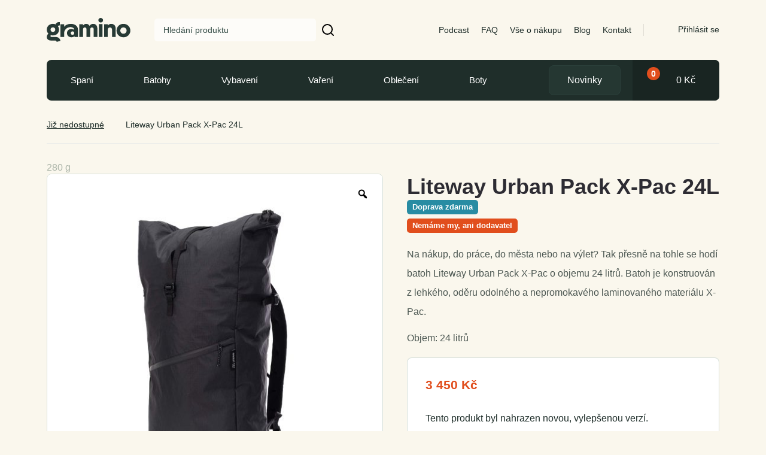

--- FILE ---
content_type: text/html; charset=UTF-8
request_url: https://travelight.cz/produkt/liteway-urban-pack-x-pac-24l/
body_size: 30642
content:
<!DOCTYPE html>
<html dir="ltr" lang="cs" prefix="og: https://ogp.me/ns#">
<head>
<meta charset="UTF-8">
<meta name="viewport" content="width=device-width, initial-scale=1.0, maximum-scale=1.0, user-scalable=no"/>
<title>Liteway Urban Pack X-Pac 24L městský batoh | Gramino</title>
<style>img:is([sizes="auto" i], [sizes^="auto," i]) { contain-intrinsic-size: 3000px 1500px }</style>
<!-- All in One SEO Pro 4.8.5 - aioseo.com -->
<meta name="description" content="Na nákup, do práce, do města nebo na výlet? Tak přesně na tohle se hodí objemný městský batoh Liteway Urban Pack X-Pac 24L." />
<meta name="robots" content="max-image-preview:large" />
<link rel="canonical" href="https://gramino.cz/produkt/liteway-urban-pack-x-pac-24l/" />
<meta name="generator" content="All in One SEO Pro (AIOSEO) 4.8.5" />
<meta property="og:locale" content="cs_CZ" />
<meta property="og:site_name" content="Gramino" />
<meta property="og:type" content="product" />
<meta property="og:title" content="Liteway Urban Pack X-Pac 24L městský batoh | Gramino" />
<meta property="og:description" content="Na nákup, do práce, do města nebo na výlet? Tak přesně na tohle se hodí objemný městský batoh Liteway Urban Pack X-Pac 24L." />
<meta property="og:url" content="https://gramino.cz/produkt/liteway-urban-pack-x-pac-24l/" />
<meta property="og:image" content="https://gramino.cz/wp-content/uploads/2022/09/urban-24l-6-s.jpg" />
<meta property="og:image:secure_url" content="https://gramino.cz/wp-content/uploads/2022/09/urban-24l-6-s.jpg" />
<meta property="og:image:width" content="1500" />
<meta property="og:image:height" content="1500" />
<meta name="twitter:card" content="summary_large_image" />
<meta name="twitter:title" content="Liteway Urban Pack X-Pac 24L městský batoh | Gramino" />
<meta name="twitter:description" content="Na nákup, do práce, do města nebo na výlet? Tak přesně na tohle se hodí objemný městský batoh Liteway Urban Pack X-Pac 24L." />
<meta name="twitter:image" content="https://gramino.cz/wp-content/uploads/2024/04/Meta-OG-image.jpg" />
<script type="application/ld+json" class="aioseo-schema">
{"@context":"https:\/\/schema.org","@graph":[{"@type":"BreadcrumbList","@id":"https:\/\/gramino.cz\/produkt\/liteway-urban-pack-x-pac-24l\/#breadcrumblist","itemListElement":[{"@type":"ListItem","@id":"https:\/\/gramino.cz#listItem","position":1,"name":"Dom\u016f","item":"https:\/\/gramino.cz","nextItem":{"@type":"ListItem","@id":"https:\/\/gramino.cz\/obchod\/#listItem","name":"Obchod"}},{"@type":"ListItem","@id":"https:\/\/gramino.cz\/obchod\/#listItem","position":2,"name":"Obchod","item":"https:\/\/gramino.cz\/obchod\/","nextItem":{"@type":"ListItem","@id":"https:\/\/gramino.cz\/brand\/liteway\/#listItem","name":"Liteway"},"previousItem":{"@type":"ListItem","@id":"https:\/\/gramino.cz#listItem","name":"Dom\u016f"}},{"@type":"ListItem","@id":"https:\/\/gramino.cz\/brand\/liteway\/#listItem","position":3,"name":"Liteway","item":"https:\/\/gramino.cz\/brand\/liteway\/","nextItem":{"@type":"ListItem","@id":"https:\/\/gramino.cz\/produkt\/liteway-urban-pack-x-pac-24l\/#listItem","name":"Liteway Urban Pack X-Pac 24L"},"previousItem":{"@type":"ListItem","@id":"https:\/\/gramino.cz\/obchod\/#listItem","name":"Obchod"}},{"@type":"ListItem","@id":"https:\/\/gramino.cz\/produkt\/liteway-urban-pack-x-pac-24l\/#listItem","position":4,"name":"Liteway Urban Pack X-Pac 24L","previousItem":{"@type":"ListItem","@id":"https:\/\/gramino.cz\/brand\/liteway\/#listItem","name":"Liteway"}}]},{"@type":"Organization","@id":"https:\/\/gramino.cz\/#organization","name":"Gramino","url":"https:\/\/gramino.cz\/","email":"info@gramino.cz","telephone":"+420792372934","logo":{"@type":"ImageObject","url":"https:\/\/gramino.cz\/wp-content\/uploads\/2024\/04\/logo.webp","@id":"https:\/\/gramino.cz\/produkt\/liteway-urban-pack-x-pac-24l\/#organizationLogo","width":1523,"height":806},"image":{"@id":"https:\/\/gramino.cz\/produkt\/liteway-urban-pack-x-pac-24l\/#organizationLogo"},"sameAs":["https:\/\/www.facebook.com\/gramino.cz","https:\/\/www.instagram.com\/gramino_cz"],"address":{"@id":"https:\/\/gramino.cz\/#postaladdress","@type":"PostalAddress","streetAddress":"M\u00edru 31,","postalCode":"73961","addressLocality":"T\u0159inec","addressCountry":"CZ"},"vatID":"CZ05769884"},{"@type":"Product","@id":"https:\/\/gramino.cz\/produkt\/liteway-urban-pack-x-pac-24l\/#wooCommerceProduct","name":"Liteway Urban Pack X-Pac 24L","description":"Na n\u00e1kup, do pr\u00e1ce, do m\u011bsta nebo na v\u00fdlet? Tak p\u0159esn\u011b na tohle se hod\u00ed batoh Liteway Urban Pack X-Pac o objemu 24 litr\u016f. Batoh je konstruov\u00e1n z lehk\u00e9ho, od\u011bru odoln\u00e9ho a nepromokav\u00e9ho laminovan\u00e9ho materi\u00e1lu X-Pac.","url":"https:\/\/gramino.cz\/produkt\/liteway-urban-pack-x-pac-24l\/","brand":{"@type":"Brand","name":"Liteway"},"sku":"LUPXP24B","image":{"@type":"ImageObject","url":"https:\/\/gramino.cz\/wp-content\/uploads\/2022\/09\/urban-24l-6-s.jpg","@id":"https:\/\/gramino.cz\/produkt\/liteway-urban-pack-x-pac-24l\/#productImage","width":1500,"height":1500},"offers":{"@type":"Offer","url":"https:\/\/gramino.cz\/produkt\/liteway-urban-pack-x-pac-24l\/#wooCommerceOffer","price":3450,"priceCurrency":"CZK","category":"Ji\u017e nedostupn\u00e9","availability":"https:\/\/schema.org\/OutOfStock","priceSpecification":{"@type":"PriceSpecification","price":3450,"priceCurrency":"CZK","valueAddedTaxIncluded":"true"},"seller":{"@type":"Organization","@id":"https:\/\/gramino.cz\/#organization"}}},{"@type":"WebPage","@id":"https:\/\/gramino.cz\/produkt\/liteway-urban-pack-x-pac-24l\/#webpage","url":"https:\/\/gramino.cz\/produkt\/liteway-urban-pack-x-pac-24l\/","name":"Liteway Urban Pack X-Pac 24L m\u011bstsk\u00fd batoh | Gramino","description":"Na n\u00e1kup, do pr\u00e1ce, do m\u011bsta nebo na v\u00fdlet? Tak p\u0159esn\u011b na tohle se hod\u00ed objemn\u00fd m\u011bstsk\u00fd batoh Liteway Urban Pack X-Pac 24L.","inLanguage":"cs-CZ","isPartOf":{"@id":"https:\/\/gramino.cz\/#website"},"breadcrumb":{"@id":"https:\/\/gramino.cz\/produkt\/liteway-urban-pack-x-pac-24l\/#breadcrumblist"},"image":{"@type":"ImageObject","url":"https:\/\/gramino.cz\/wp-content\/uploads\/2022\/09\/urban-24l-6-s.jpg","@id":"https:\/\/gramino.cz\/produkt\/liteway-urban-pack-x-pac-24l\/#mainImage","width":1500,"height":1500},"primaryImageOfPage":{"@id":"https:\/\/gramino.cz\/produkt\/liteway-urban-pack-x-pac-24l\/#mainImage"},"datePublished":"2022-09-08T08:53:38+02:00","dateModified":"2026-01-01T10:02:03+01:00"},{"@type":"WebSite","@id":"https:\/\/gramino.cz\/#website","url":"https:\/\/gramino.cz\/","name":"Gramino","alternateName":"Lehk\u00e1 volba na cesty","inLanguage":"cs-CZ","publisher":{"@id":"https:\/\/gramino.cz\/#organization"}}]}
</script>
<!-- All in One SEO Pro -->
<!-- Google Tag Manager for WordPress by gtm4wp.com -->
<script data-cfasync="false" data-pagespeed-no-defer>
var gtm4wp_datalayer_name = "dataLayer";
var dataLayer = dataLayer || [];
const gtm4wp_use_sku_instead = false;
const gtm4wp_currency = 'CZK';
const gtm4wp_product_per_impression = 10;
const gtm4wp_clear_ecommerce = false;
</script>
<!-- End Google Tag Manager for WordPress by gtm4wp.com --><link rel='dns-prefetch' href='//cdnjs.cloudflare.com' />
<link rel='dns-prefetch' href='//stackpath.bootstrapcdn.com' />
<link rel='dns-prefetch' href='//code.jquery.com' />
<link rel="alternate" type="application/rss+xml" title="Gramino &raquo; RSS zdroj" href="https://gramino.cz/feed/" />
<link rel="alternate" type="application/rss+xml" title="Gramino &raquo; RSS komentářů" href="https://gramino.cz/comments/feed/" />
<!-- <link rel='stylesheet' id='wp-block-library-css' href='https://gramino.cz/wp-includes/css/dist/block-library/style.min.css?ver=6.8.1' type='text/css' media='all' /> -->
<link rel="stylesheet" type="text/css" href="//gramino.cz/wp-content/cache/wpfc-minified/ftv6mjw0/4i3al.css" media="all"/>
<style id='classic-theme-styles-inline-css' type='text/css'>
/*! This file is auto-generated */
.wp-block-button__link{color:#fff;background-color:#32373c;border-radius:9999px;box-shadow:none;text-decoration:none;padding:calc(.667em + 2px) calc(1.333em + 2px);font-size:1.125em}.wp-block-file__button{background:#32373c;color:#fff;text-decoration:none}
</style>
<style id='global-styles-inline-css' type='text/css'>
:root{--wp--preset--aspect-ratio--square: 1;--wp--preset--aspect-ratio--4-3: 4/3;--wp--preset--aspect-ratio--3-4: 3/4;--wp--preset--aspect-ratio--3-2: 3/2;--wp--preset--aspect-ratio--2-3: 2/3;--wp--preset--aspect-ratio--16-9: 16/9;--wp--preset--aspect-ratio--9-16: 9/16;--wp--preset--color--black: #000000;--wp--preset--color--cyan-bluish-gray: #abb8c3;--wp--preset--color--white: #ffffff;--wp--preset--color--pale-pink: #f78da7;--wp--preset--color--vivid-red: #cf2e2e;--wp--preset--color--luminous-vivid-orange: #ff6900;--wp--preset--color--luminous-vivid-amber: #fcb900;--wp--preset--color--light-green-cyan: #7bdcb5;--wp--preset--color--vivid-green-cyan: #00d084;--wp--preset--color--pale-cyan-blue: #8ed1fc;--wp--preset--color--vivid-cyan-blue: #0693e3;--wp--preset--color--vivid-purple: #9b51e0;--wp--preset--gradient--vivid-cyan-blue-to-vivid-purple: linear-gradient(135deg,rgba(6,147,227,1) 0%,rgb(155,81,224) 100%);--wp--preset--gradient--light-green-cyan-to-vivid-green-cyan: linear-gradient(135deg,rgb(122,220,180) 0%,rgb(0,208,130) 100%);--wp--preset--gradient--luminous-vivid-amber-to-luminous-vivid-orange: linear-gradient(135deg,rgba(252,185,0,1) 0%,rgba(255,105,0,1) 100%);--wp--preset--gradient--luminous-vivid-orange-to-vivid-red: linear-gradient(135deg,rgba(255,105,0,1) 0%,rgb(207,46,46) 100%);--wp--preset--gradient--very-light-gray-to-cyan-bluish-gray: linear-gradient(135deg,rgb(238,238,238) 0%,rgb(169,184,195) 100%);--wp--preset--gradient--cool-to-warm-spectrum: linear-gradient(135deg,rgb(74,234,220) 0%,rgb(151,120,209) 20%,rgb(207,42,186) 40%,rgb(238,44,130) 60%,rgb(251,105,98) 80%,rgb(254,248,76) 100%);--wp--preset--gradient--blush-light-purple: linear-gradient(135deg,rgb(255,206,236) 0%,rgb(152,150,240) 100%);--wp--preset--gradient--blush-bordeaux: linear-gradient(135deg,rgb(254,205,165) 0%,rgb(254,45,45) 50%,rgb(107,0,62) 100%);--wp--preset--gradient--luminous-dusk: linear-gradient(135deg,rgb(255,203,112) 0%,rgb(199,81,192) 50%,rgb(65,88,208) 100%);--wp--preset--gradient--pale-ocean: linear-gradient(135deg,rgb(255,245,203) 0%,rgb(182,227,212) 50%,rgb(51,167,181) 100%);--wp--preset--gradient--electric-grass: linear-gradient(135deg,rgb(202,248,128) 0%,rgb(113,206,126) 100%);--wp--preset--gradient--midnight: linear-gradient(135deg,rgb(2,3,129) 0%,rgb(40,116,252) 100%);--wp--preset--font-size--small: 13px;--wp--preset--font-size--medium: 20px;--wp--preset--font-size--large: 36px;--wp--preset--font-size--x-large: 42px;--wp--preset--spacing--20: 0.44rem;--wp--preset--spacing--30: 0.67rem;--wp--preset--spacing--40: 1rem;--wp--preset--spacing--50: 1.5rem;--wp--preset--spacing--60: 2.25rem;--wp--preset--spacing--70: 3.38rem;--wp--preset--spacing--80: 5.06rem;--wp--preset--shadow--natural: 6px 6px 9px rgba(0, 0, 0, 0.2);--wp--preset--shadow--deep: 12px 12px 50px rgba(0, 0, 0, 0.4);--wp--preset--shadow--sharp: 6px 6px 0px rgba(0, 0, 0, 0.2);--wp--preset--shadow--outlined: 6px 6px 0px -3px rgba(255, 255, 255, 1), 6px 6px rgba(0, 0, 0, 1);--wp--preset--shadow--crisp: 6px 6px 0px rgba(0, 0, 0, 1);}:where(.is-layout-flex){gap: 0.5em;}:where(.is-layout-grid){gap: 0.5em;}body .is-layout-flex{display: flex;}.is-layout-flex{flex-wrap: wrap;align-items: center;}.is-layout-flex > :is(*, div){margin: 0;}body .is-layout-grid{display: grid;}.is-layout-grid > :is(*, div){margin: 0;}:where(.wp-block-columns.is-layout-flex){gap: 2em;}:where(.wp-block-columns.is-layout-grid){gap: 2em;}:where(.wp-block-post-template.is-layout-flex){gap: 1.25em;}:where(.wp-block-post-template.is-layout-grid){gap: 1.25em;}.has-black-color{color: var(--wp--preset--color--black) !important;}.has-cyan-bluish-gray-color{color: var(--wp--preset--color--cyan-bluish-gray) !important;}.has-white-color{color: var(--wp--preset--color--white) !important;}.has-pale-pink-color{color: var(--wp--preset--color--pale-pink) !important;}.has-vivid-red-color{color: var(--wp--preset--color--vivid-red) !important;}.has-luminous-vivid-orange-color{color: var(--wp--preset--color--luminous-vivid-orange) !important;}.has-luminous-vivid-amber-color{color: var(--wp--preset--color--luminous-vivid-amber) !important;}.has-light-green-cyan-color{color: var(--wp--preset--color--light-green-cyan) !important;}.has-vivid-green-cyan-color{color: var(--wp--preset--color--vivid-green-cyan) !important;}.has-pale-cyan-blue-color{color: var(--wp--preset--color--pale-cyan-blue) !important;}.has-vivid-cyan-blue-color{color: var(--wp--preset--color--vivid-cyan-blue) !important;}.has-vivid-purple-color{color: var(--wp--preset--color--vivid-purple) !important;}.has-black-background-color{background-color: var(--wp--preset--color--black) !important;}.has-cyan-bluish-gray-background-color{background-color: var(--wp--preset--color--cyan-bluish-gray) !important;}.has-white-background-color{background-color: var(--wp--preset--color--white) !important;}.has-pale-pink-background-color{background-color: var(--wp--preset--color--pale-pink) !important;}.has-vivid-red-background-color{background-color: var(--wp--preset--color--vivid-red) !important;}.has-luminous-vivid-orange-background-color{background-color: var(--wp--preset--color--luminous-vivid-orange) !important;}.has-luminous-vivid-amber-background-color{background-color: var(--wp--preset--color--luminous-vivid-amber) !important;}.has-light-green-cyan-background-color{background-color: var(--wp--preset--color--light-green-cyan) !important;}.has-vivid-green-cyan-background-color{background-color: var(--wp--preset--color--vivid-green-cyan) !important;}.has-pale-cyan-blue-background-color{background-color: var(--wp--preset--color--pale-cyan-blue) !important;}.has-vivid-cyan-blue-background-color{background-color: var(--wp--preset--color--vivid-cyan-blue) !important;}.has-vivid-purple-background-color{background-color: var(--wp--preset--color--vivid-purple) !important;}.has-black-border-color{border-color: var(--wp--preset--color--black) !important;}.has-cyan-bluish-gray-border-color{border-color: var(--wp--preset--color--cyan-bluish-gray) !important;}.has-white-border-color{border-color: var(--wp--preset--color--white) !important;}.has-pale-pink-border-color{border-color: var(--wp--preset--color--pale-pink) !important;}.has-vivid-red-border-color{border-color: var(--wp--preset--color--vivid-red) !important;}.has-luminous-vivid-orange-border-color{border-color: var(--wp--preset--color--luminous-vivid-orange) !important;}.has-luminous-vivid-amber-border-color{border-color: var(--wp--preset--color--luminous-vivid-amber) !important;}.has-light-green-cyan-border-color{border-color: var(--wp--preset--color--light-green-cyan) !important;}.has-vivid-green-cyan-border-color{border-color: var(--wp--preset--color--vivid-green-cyan) !important;}.has-pale-cyan-blue-border-color{border-color: var(--wp--preset--color--pale-cyan-blue) !important;}.has-vivid-cyan-blue-border-color{border-color: var(--wp--preset--color--vivid-cyan-blue) !important;}.has-vivid-purple-border-color{border-color: var(--wp--preset--color--vivid-purple) !important;}.has-vivid-cyan-blue-to-vivid-purple-gradient-background{background: var(--wp--preset--gradient--vivid-cyan-blue-to-vivid-purple) !important;}.has-light-green-cyan-to-vivid-green-cyan-gradient-background{background: var(--wp--preset--gradient--light-green-cyan-to-vivid-green-cyan) !important;}.has-luminous-vivid-amber-to-luminous-vivid-orange-gradient-background{background: var(--wp--preset--gradient--luminous-vivid-amber-to-luminous-vivid-orange) !important;}.has-luminous-vivid-orange-to-vivid-red-gradient-background{background: var(--wp--preset--gradient--luminous-vivid-orange-to-vivid-red) !important;}.has-very-light-gray-to-cyan-bluish-gray-gradient-background{background: var(--wp--preset--gradient--very-light-gray-to-cyan-bluish-gray) !important;}.has-cool-to-warm-spectrum-gradient-background{background: var(--wp--preset--gradient--cool-to-warm-spectrum) !important;}.has-blush-light-purple-gradient-background{background: var(--wp--preset--gradient--blush-light-purple) !important;}.has-blush-bordeaux-gradient-background{background: var(--wp--preset--gradient--blush-bordeaux) !important;}.has-luminous-dusk-gradient-background{background: var(--wp--preset--gradient--luminous-dusk) !important;}.has-pale-ocean-gradient-background{background: var(--wp--preset--gradient--pale-ocean) !important;}.has-electric-grass-gradient-background{background: var(--wp--preset--gradient--electric-grass) !important;}.has-midnight-gradient-background{background: var(--wp--preset--gradient--midnight) !important;}.has-small-font-size{font-size: var(--wp--preset--font-size--small) !important;}.has-medium-font-size{font-size: var(--wp--preset--font-size--medium) !important;}.has-large-font-size{font-size: var(--wp--preset--font-size--large) !important;}.has-x-large-font-size{font-size: var(--wp--preset--font-size--x-large) !important;}
:where(.wp-block-post-template.is-layout-flex){gap: 1.25em;}:where(.wp-block-post-template.is-layout-grid){gap: 1.25em;}
:where(.wp-block-columns.is-layout-flex){gap: 2em;}:where(.wp-block-columns.is-layout-grid){gap: 2em;}
:root :where(.wp-block-pullquote){font-size: 1.5em;line-height: 1.6;}
</style>
<!-- <link rel='stylesheet' id='contact-form-7-css' href='https://gramino.cz/wp-content/plugins/contact-form-7/includes/css/styles.css?ver=6.1' type='text/css' media='all' /> -->
<!-- <link rel='stylesheet' id='photoswipe-css' href='https://gramino.cz/wp-content/plugins/woocommerce/assets/css/photoswipe/photoswipe.min.css?ver=9.9.5' type='text/css' media='all' /> -->
<!-- <link rel='stylesheet' id='photoswipe-default-skin-css' href='https://gramino.cz/wp-content/plugins/woocommerce/assets/css/photoswipe/default-skin/default-skin.min.css?ver=9.9.5' type='text/css' media='all' /> -->
<link rel="stylesheet" type="text/css" href="//gramino.cz/wp-content/cache/wpfc-minified/l9s9sumv/4i3j1.css" media="all"/>
<style id='woocommerce-inline-inline-css' type='text/css'>
.woocommerce form .form-row .required { visibility: visible; }
</style>
<!-- <link rel='stylesheet' id='toret-ceskaposta-plugin-styles-css' href='https://gramino.cz/wp-content/plugins/toret-ceska-posta/public/assets/css/public.css?ver=2.5.0' type='text/css' media='all' /> -->
<!-- <link rel='stylesheet' id='toret-fio-plugin-styles-css' href='https://gramino.cz/wp-content/plugins/toret-fio2/public/assets/css/public.css?ver=2.1.0' type='text/css' media='all' /> -->
<link rel="stylesheet" type="text/css" href="//gramino.cz/wp-content/cache/wpfc-minified/ldue2up6/dggk0.css" media="all"/>
<link rel='stylesheet' id='toret-fio-popup-styles-css' href='https://code.jquery.com/ui/1.13.0/themes/base/jquery-ui.css?ver=6.8.1' type='text/css' media='all' />
<!-- <link rel='stylesheet' id='toret-gls-plugin-styles-css' href='https://gramino.cz/wp-content/plugins/toret-gls/public/assets/css/public.css?ver=1.15.5' type='text/css' media='all' /> -->
<!-- <link rel='stylesheet' id='toret-gls-popup-styles-toret-css' href='https://gramino.cz/wp-content/plugins/toret-gls/includes/pickup-selection/assets/css/toret-branch-popup.css?ver=1.15.5' type='text/css' media='all' /> -->
<link rel="stylesheet" type="text/css" href="//gramino.cz/wp-content/cache/wpfc-minified/95x025ix/dggk0.css" media="all"/>
<link rel='stylesheet' id='toret-gls-popup-styles-css' href='https://code.jquery.com/ui/1.13.0/themes/base/jquery-ui.css?ver=6.8.1' type='text/css' media='all' />
<!-- <link rel='stylesheet' id='toret-ppl-plugin-styles-css' href='https://gramino.cz/wp-content/plugins/toret-ppl/public/assets/css/public.css?ver=2.14.4' type='text/css' media='all' /> -->
<!-- <link rel='stylesheet' id='toret-ppl-popup-styles-toret-css' href='https://gramino.cz/wp-content/plugins/toret-ppl/public/assets/css/toret-branch-popup.css?ver=2.14.4' type='text/css' media='all' /> -->
<!-- <link rel='stylesheet' id='rtwpvg-slider-css' href='https://gramino.cz/wp-content/plugins/woo-product-variation-gallery/assets/css/slick.min.css?ver=1.8.1' type='text/css' media='all' /> -->
<!-- <link rel='stylesheet' id='dashicons-css' href='https://gramino.cz/wp-includes/css/dashicons.min.css?ver=6.8.1' type='text/css' media='all' /> -->
<!-- <link rel='stylesheet' id='rtwpvg-css' href='https://gramino.cz/wp-content/plugins/woo-product-variation-gallery/assets/css/slick-rtwpvg.min.css?ver=1768588986' type='text/css' media='all' /> -->
<link rel="stylesheet" type="text/css" href="//gramino.cz/wp-content/cache/wpfc-minified/dustl5mc/4i3j1.css" media="all"/>
<style id='rtwpvg-inline-css' type='text/css'>
:root {
--rtwpvg-thumbnail-gap: 5px;
--rtwpvg-gallery-margin-bottom: 30px;
}
/* Large Screen / Default Width */
.rtwpvg-images {
max-width: 45%;
width: 100%;
float: none;
}
/* MD, Desktops */
/* SM Devices, Tablets */
/* XSM Devices, Phones */
</style>
<!-- <link rel='stylesheet' id='brands-styles-css' href='https://gramino.cz/wp-content/plugins/woocommerce/assets/css/brands.css?ver=9.9.5' type='text/css' media='all' /> -->
<!-- <link rel='stylesheet' id='flexible-shipping-free-shipping-css' href='https://gramino.cz/wp-content/plugins/flexible-shipping/assets/dist/css/free-shipping.css?ver=6.2.2.2' type='text/css' media='all' /> -->
<!-- <link rel='stylesheet' id='wc_pv_intl-phones-lib-css-css' href='https://gramino.cz/wp-content/plugins/woo-phone-validator/assets/vendor/css/intlTelInput.min.css?ver=6.8.1' type='text/css' media='all' /> -->
<!-- <link rel='stylesheet' id='wc_pv_css-style-css' href='https://gramino.cz/wp-content/plugins/woo-phone-validator/assets/css/frontend.css?ver=1.1.1' type='text/css' media='all' /> -->
<!-- <link rel='stylesheet' id='wcwl_frontend-css' href='https://gramino.cz/wp-content/plugins/woocommerce-waitlist/includes/css/src/wcwl_frontend.min.css?ver=2.2.4' type='text/css' media='all' /> -->
<!-- <link rel='stylesheet' id='guaven_woos-css' href='https://gramino.cz/wp-content/plugins/woo-search-box/public/assets/guaven_woos.css?ver=379.27' type='text/css' media='all' /> -->
<!-- <link rel='stylesheet' id='guaven_woos_layout-css' href='https://gramino.cz/wp-content/plugins/woo-search-box/public/assets/gws_layouts/default.css?ver=379.27' type='text/css' media='all' /> -->
<!-- <link rel='stylesheet' id='owl-carousel-css-css' href='https://gramino.cz/wp-content/themes/travelight/assets/vendors/owl-carousel/assets/owl.carousel.min.css?ver=6.8.1' type='text/css' media='all' /> -->
<!-- <link rel='stylesheet' id='owl-theme-css-css' href='https://gramino.cz/wp-content/themes/travelight/assets/vendors/owl-carousel/assets/owl.theme.default.min.css?ver=6.8.1' type='text/css' media='all' /> -->
<!-- <link rel='stylesheet' id='site-css-css' href='https://gramino.cz/wp-content/themes/travelight/build/styles/style.min.css?ver=1.0.6' type='text/css' media='all' /> -->
<link rel="stylesheet" type="text/css" href="//gramino.cz/wp-content/cache/wpfc-minified/klmnmwtj/4i3j1.css" media="all"/>
<script type="text/javascript" src="https://ajax.googleapis.com/ajax/libs/jquery/3.4.1/jquery.min.js?ver=3.4.1" id="jquery-js"></script>
<script type="text/javascript" src="https://gramino.cz/wp-content/plugins/woocommerce/assets/js/jquery-blockui/jquery.blockUI.min.js?ver=2.7.0-wc.9.9.5" id="jquery-blockui-js" defer="defer" data-wp-strategy="defer"></script>
<script type="text/javascript" id="wc-add-to-cart-js-extra">
/* <![CDATA[ */
var wc_add_to_cart_params = {"ajax_url":"\/wp-admin\/admin-ajax.php","wc_ajax_url":"\/?wc-ajax=%%endpoint%%","i18n_view_cart":"Zobrazit ko\u0161\u00edk","cart_url":"https:\/\/gramino.cz\/kosik\/","is_cart":"","cart_redirect_after_add":"no"};
/* ]]> */
</script>
<script type="text/javascript" src="https://gramino.cz/wp-content/plugins/woocommerce/assets/js/frontend/add-to-cart.min.js?ver=9.9.5" id="wc-add-to-cart-js" defer="defer" data-wp-strategy="defer"></script>
<script type="text/javascript" src="https://gramino.cz/wp-content/plugins/woocommerce/assets/js/zoom/jquery.zoom.min.js?ver=1.7.21-wc.9.9.5" id="zoom-js" defer="defer" data-wp-strategy="defer"></script>
<script type="text/javascript" src="https://gramino.cz/wp-content/plugins/woocommerce/assets/js/flexslider/jquery.flexslider.min.js?ver=2.7.2-wc.9.9.5" id="flexslider-js" defer="defer" data-wp-strategy="defer"></script>
<script type="text/javascript" src="https://gramino.cz/wp-content/plugins/woocommerce/assets/js/photoswipe/photoswipe.min.js?ver=4.1.1-wc.9.9.5" id="photoswipe-js" defer="defer" data-wp-strategy="defer"></script>
<script type="text/javascript" src="https://gramino.cz/wp-content/plugins/woocommerce/assets/js/photoswipe/photoswipe-ui-default.min.js?ver=4.1.1-wc.9.9.5" id="photoswipe-ui-default-js" defer="defer" data-wp-strategy="defer"></script>
<script type="text/javascript" id="wc-single-product-js-extra">
/* <![CDATA[ */
var wc_single_product_params = {"i18n_required_rating_text":"Vyber pros\u00edm hodnocen\u00ed","i18n_rating_options":["1 of 5 stars","2 of 5 stars","3 of 5 stars","4 of 5 stars","5 of 5 stars"],"i18n_product_gallery_trigger_text":"View full-screen image gallery","review_rating_required":"yes","flexslider":{"rtl":false,"animation":"slide","smoothHeight":true,"directionNav":false,"controlNav":"thumbnails","slideshow":false,"animationSpeed":500,"animationLoop":false,"allowOneSlide":false},"zoom_enabled":"1","zoom_options":[],"photoswipe_enabled":"1","photoswipe_options":{"shareEl":false,"closeOnScroll":false,"history":false,"hideAnimationDuration":0,"showAnimationDuration":0},"flexslider_enabled":"1"};
/* ]]> */
</script>
<script type="text/javascript" src="https://gramino.cz/wp-content/plugins/woocommerce/assets/js/frontend/single-product.min.js?ver=9.9.5" id="wc-single-product-js" defer="defer" data-wp-strategy="defer"></script>
<script type="text/javascript" src="https://gramino.cz/wp-content/plugins/woocommerce/assets/js/js-cookie/js.cookie.min.js?ver=2.1.4-wc.9.9.5" id="js-cookie-js" defer="defer" data-wp-strategy="defer"></script>
<script type="text/javascript" id="woocommerce-js-extra">
/* <![CDATA[ */
var woocommerce_params = {"ajax_url":"\/wp-admin\/admin-ajax.php","wc_ajax_url":"\/?wc-ajax=%%endpoint%%","i18n_password_show":"Show password","i18n_password_hide":"Hide password"};
/* ]]> */
</script>
<script type="text/javascript" src="https://gramino.cz/wp-content/plugins/woocommerce/assets/js/frontend/woocommerce.min.js?ver=9.9.5" id="woocommerce-js" defer="defer" data-wp-strategy="defer"></script>
<script type="text/javascript" id="woo-comgate-plugin-script-js-extra">
/* <![CDATA[ */
var comgate_localize = {"ajaxurl":"https:\/\/gramino.cz\/wp-admin\/admin-ajax.php","paidok":"Platba prob\u011bhla \u00fasp\u011b\u0161n\u011b.","paidcancelled":"Platba byla zru\u0161ena.","paidpending":"Platba \u010dek\u00e1 na zpracov\u00e1n\u00ed.","paidauthorized":"Platba autorizov\u00e1na."};
/* ]]> */
</script>
<script type="text/javascript" src="https://gramino.cz/wp-content/plugins/woo-comgate/public/assets/js/public.js?ver=4.5.2" id="woo-comgate-plugin-script-js"></script>
<link rel="https://api.w.org/" href="https://gramino.cz/wp-json/" /><link rel="alternate" title="JSON" type="application/json" href="https://gramino.cz/wp-json/wp/v2/product/61350" /><link rel='shortlink' href='https://gramino.cz/?p=61350' />
<link rel="alternate" title="oEmbed (JSON)" type="application/json+oembed" href="https://gramino.cz/wp-json/oembed/1.0/embed?url=https%3A%2F%2Fgramino.cz%2Fprodukt%2Fliteway-urban-pack-x-pac-24l%2F" />
<link rel="alternate" title="oEmbed (XML)" type="text/xml+oembed" href="https://gramino.cz/wp-json/oembed/1.0/embed?url=https%3A%2F%2Fgramino.cz%2Fprodukt%2Fliteway-urban-pack-x-pac-24l%2F&#038;format=xml" />
<!-- Google Tag Manager for WordPress by gtm4wp.com -->
<!-- GTM Container placement set to automatic -->
<script data-cfasync="false" data-pagespeed-no-defer>
var dataLayer_content = {"pagePostType":"product","pagePostType2":"single-product","pagePostAuthor":"Monika Podstavka","productRatingCounts":[],"productAverageRating":0,"productReviewCount":0,"productType":"simple","productIsVariable":0};
dataLayer.push( dataLayer_content );
</script>
<script data-cfasync="false" data-pagespeed-no-defer>
(function(w,d,s,l,i){w[l]=w[l]||[];w[l].push({'gtm.start':
new Date().getTime(),event:'gtm.js'});var f=d.getElementsByTagName(s)[0],
j=d.createElement(s),dl=l!='dataLayer'?'&l='+l:'';j.async=true;j.src=
'//www.googletagmanager.com/gtm.js?id='+i+dl;f.parentNode.insertBefore(j,f);
})(window,document,'script','dataLayer','GTM-KCDL5DS');
</script>
<!-- End Google Tag Manager for WordPress by gtm4wp.com -->        <!-- Ecomail starts growing -->
<script type="text/javascript">
;(function (p, l, o, w, i, n, g) {
if (!p[i]) {
p.GlobalSnowplowNamespace = p.GlobalSnowplowNamespace || [];
p.GlobalSnowplowNamespace.push(i);
p[i] = function () {
(p[i].q = p[i].q || []).push(arguments)
};
p[i].q = p[i].q || [];
n = l.createElement(o);
g = l.getElementsByTagName(o)[0];
n.async = 1;
n.src = w;
g.parentNode.insertBefore(n, g)
}
}(window, document, "script", "//d1fc8wv8zag5ca.cloudfront.net/2.4.2/sp.js", "ecotrack"));
window.ecotrack('newTracker', 'cf', 'd2dpiwfhf3tz0r.cloudfront.net', { // Initialise a tracker
appId: 'travelight'
});
window.ecotrack('setUserIdFromLocation', 'ecmid');
window.ecotrack('trackPageView');
</script>
<!-- Ecomail stops growing -->
<link rel="apple-touch-icon" sizes="180x180" href="https://gramino.cz/wp-content/themes/travelight/build/images/favicons/apple-touch-icon.png">
<link rel="icon" type="image/png" sizes="32x32" href="https://gramino.cz/wp-content/themes/travelight/build/images/favicons/favicon-32x32.png">
<link rel="icon" type="image/png" sizes="16x16" href="https://gramino.cz/wp-content/themes/travelight/build/images/favicons/favicon-16x16.png">
<link rel="manifest" href="https://gramino.cz/wp-content/themes/travelight/build/images/favicons/site.webmanifest">
<link rel="mask-icon" href="https://gramino.cz/wp-content/themes/travelight/build/images/favicons/safari-pinned-tab.svg" color="#273a35">
<link rel="shortcut icon" href="https://gramino.cz/wp-content/themes/travelight/build/images/favicons/favicon.ico">
<meta name="msapplication-TileColor" content="#273a35">
<meta name="msapplication-config" content="https://gramino.cz/wp-content/themes/travelight/build/images/favicons/browserconfig.xml">
<meta name="theme-color" content="#273a35">
<noscript><style>.woocommerce-product-gallery{ opacity: 1 !important; }</style></noscript>
<script>
(function ($) {
'use strict';
(function (f, a, s, h, i, o, n) {
f['GlamiTrackerObject'] = i;
f[i] = f[i] || function () {
(f[i].q = f[i].q || []).push(arguments)
};
o = a.createElement(s),
n = a.getElementsByTagName(s)[0];
o.async = 1;
o.src = h;
n.parentNode.insertBefore(o, n)
})(window, document, 'script', '//www.glami.cz/js/compiled/pt.js', 'glami');
document.addEventListener("DOMContentLoaded", function () {
glami('create',
'AD377070954C674E20F837DD22AB834B',
'cz',
{
consent: 1,
}
);
glami('track',
'PageView',
{
consent: 1,
}
);
});
})(jQuery);
</script>
<script>
(function ($) {
'use strict';
$(window).on('load', function () {
var mmpSelector = 'body.woodmart-ajax-shop-on .single_add_to_cart_button, .add_to_cart_button';
if (typeof window.xoo_wsc_params !== 'undefined') {
mmpSelector = 'body.woodmart-ajax-shop-on .single_add_to_cart_button, .add_to_cart_button, body.single-product .single_add_to_cart_button';
}
$(mmpSelector).on('click', function () {
if(!$(this).hasClass('product_type_variable') && !$(this).hasClass('product-type-variable')) {
if($('[data-metadata-product-list]').length > 0) {
// Classical loop
let prodElement = jQuery(this).closest('li.product');
// Gutenberg block
if (prodElement.length === 0) {
prodElement = jQuery(this).closest('li.wc-block-grid__product');
}
var prodData = JSON.parse(prodElement.find('[data-metadata-product-list]').attr('data-metadata-product-list'));
var $_currency = prodData['currency'];
var $_id = prodData['base_id'];
var $_name = prodData['name'];
var $_price = prodData['price_with_vat'];
} else {
var $_currency = $('#mergadoSetup').attr('data-currency');
var $_id = $(product).find('[data-product_id]').attr('data-product_id');
var $_name = $(product).find('.woocommerce-loop-product__title').text();
var $_priceClone = $(product).clone();
$_priceClone.find('del').remove();
$_priceClone.find('.woocommerce-Price-currencySymbol').remove();
var $_price = $_priceClone.find('.woocommerce-Price-amount.amount').text();
}
glami('track', 'AddToCart', {
item_ids: [$_id],
product_names: [$_name],
value: $_price,
currency: $_currency,
consent: 1          });
}
});
});
})(jQuery);
</script>
<script>
window.mmp = {};
</script>
<script>
window.mmp.cookies = {
functions: {},
sections: {
functional: {
onloadStatus: 1,
functions: {},
names: {
simple: [],
arrays: []
},
},
analytical: {
onloadStatus: 1,
functions: {},
names: {
simple: [],
arrays: []
}
},
advertisement: {
onloadStatus: 1,
functions: {},
names: {
simple: [],
arrays: []
}
}
}
};
// Simple
window.mmp.cookies.sections.functional.names.simple = ["cookielawinfo-checkbox-functional", "cmplz_functional"];
window.mmp.cookies.sections.advertisement.names.simple = ["cookielawinfo-checkbox-advertisement", "cmplz_marketing"];
window.mmp.cookies.sections.analytical.names.simple = ["cookielawinfo-checkbox-analytics", "cmplz_statistics"];
// Arrays
window.mmp.cookies.sections.functional.names.arrays =  [{
name: 'cookieyes-consent',
key: 'functional',
getConsentDataFunction: 'getCookieYesConsent',
},
{
name: 'CookieConsent',
key: 'preferences',
getConsentDataFunction: 'getCookieBotConsent'
}];
window.mmp.cookies.sections.advertisement.names.arrays = [{
name: 'cookieyes-consent',
key: 'advertisement',
getConsentDataFunction: 'getCookieYesConsent',
},
{
name: 'CookieConsent',
key: 'marketing',
getConsentDataFunction: 'getCookieBotConsent'
}
];
window.mmp.cookies.sections.analytical.names.arrays = [{
name: 'cookieyes-consent',
key: 'analytics',
getConsentDataFunction: 'getCookieYesConsent',
},
{
name: 'cookieyes-consent',
key: 'statistics',
getConsentDataFunction: 'getCookieBotConsent'
}
];
</script>
<script>
window.dataLayer = window.dataLayer || [];
</script>
<style type="text/css" id="wp-custom-css">
.rtwpvg-gallery-image .rtwpvg-single-image-container {
width: 100%;
}
.faq-block summary {
font-size: 0.95em;
font-weight: 500;
}
.faq-block[open] summary {
margin-bottom: 0.7em;
}
.faq-block > :not(summary) {
font-size: 0.8em;
line-height: 1.5;
}
.faq-block > :not(summary) * {
font-size: inherit;
line-height: inherit;
}
.faq-block > :not(summary) p,
.faq-block > :not(summary) ul,
.faq-block > :not(summary) ol {
margin-top: 0.7em;
}
.faq-block > :not(summary) ul,
.faq-block > :not(summary) ol {
padding-left: 1.2em;
}
</style>
</head>
<body class="wp-singular product-template-default single single-product postid-61350 wp-theme-travelight theme-travelight woocommerce woocommerce-page woocommerce-no-js rtwpvg">
<div class="site">
<div class="site__wrapper">
<div class="site__header site__header--bg-white">
<div class="container">
<div class="site__header-top">
<div class="site__logo">
<a href="https://gramino.cz" title="Gramino" class="site__logo-link">
<svg xmlns="http://www.w3.org/2000/svg" fill="none" width="140" height="40" viewBox="0 0 705 202"><path fill="#273A35" d="M101.44 168.94c-7.29-5.76-16.4-8.64-27.34-8.64H40.56c-2.89 0-5.23-.74-7.02-2.22a7.22 7.22 0 0 1-2.68-5.85c0-2.94 1.19-5.39 3.55-7.32a59.3 59.3 0 0 0 17.26 2.5c29.9 0 51.67-20.58 51.67-48.84 0-10.94-3.27-20.7-9-28.6a7.8 7.8 0 0 1 3.42-4.48 11.9 11.9 0 0 1 6.6-1.8h5.2V35.12h-6.65c-7.36 0-13.6 1.71-18.73 5.12A23.63 23.63 0 0 0 74.13 54.1a57.53 57.53 0 0 0-22.47-4.39C21.76 49.71 0 70.3 0 98.56c0 13.67 5.1 25.55 13.75 34.17a29.32 29.32 0 0 0-9.78 11.08A34.59 34.59 0 0 0 0 160.09c0 9.04 3.15 16.3 9.44 21.83 6.3 5.51 14.68 8.27 25.13 8.27H68.2c4.33 0 7.9 1.05 10.68 3.16a11.86 11.86 0 0 1 4.8 8.43l31.68-8.69c-2-10.33-6.64-18.4-13.94-24.14l.01-.01ZM51.67 78.99c11.5 0 19.87 8.24 19.87 19.57 0 11.32-8.36 19.57-19.87 19.57-11.5 0-19.87-8.25-19.87-19.57 0-11.33 8.36-19.57 19.87-19.57ZM454.8 0c-5.51 0-10.15 1.82-13.91 5.46-3.76 3.65-5.63 8.2-5.63 13.66 0 5.46 1.88 10.14 5.63 13.82 3.75 3.68 8.39 5.52 13.92 5.52 5.52 0 10.39-1.84 14.17-5.52 3.79-3.68 5.69-8.28 5.69-13.82 0-5.54-1.9-10.01-5.69-13.66C465.2 1.82 460.47 0 454.8 0ZM470.4 52.22h-30.87v108.25h30.86V52.22ZM697.4 77.58a53.85 53.85 0 0 0-20.86-20.34c-8.88-4.92-18.78-7.39-29.72-7.39-16.59 0-30.44 5.4-41.54 16.22-11.12 10.8-16.67 24.23-16.67 40.28 0 16.04 5.56 29.47 16.67 40.28 11.1 10.8 24.95 16.22 41.54 16.22 10.93 0 20.85-2.47 29.72-7.4a53.85 53.85 0 0 0 20.85-20.33c5.03-8.65 7.54-18.23 7.54-28.77s-2.51-20.13-7.54-28.77Zm-31.7 47.77c-5.02 5.09-11.32 7.64-18.88 7.64-7.56 0-13.87-2.55-18.89-7.64-5.02-5.1-7.53-11.43-7.53-19.01 0-7.58 2.5-13.9 7.53-19s11.32-7.65 18.89-7.65 13.86 2.55 18.88 7.64c5.03 5.1 7.54 11.43 7.54 19 0 7.59-2.51 13.91-7.54 19.02ZM392.05 49.85c-13.13 0-23.68 5.6-31.32 16.76-5.07-9.37-14.74-16.76-28.43-16.76-10.8 0-19.68 5.1-26.6 13.97V52.44h-30.91v108.03h30.9V96.7c0-9.14 5.35-16.93 15.23-16.93 9.87 0 14.35 7.62 14.35 16.58l.03 64.13h30.9V96.7c0-9.14 5.35-16.93 15.23-16.93 9.87 0 14.36 7.62 14.36 16.58l.02 64.13h30.9V89.9c0-23.76-13.11-40.05-34.66-40.05ZM544.03 49.85c-12.32 0-21.83 5.1-29.96 14.23V52.44h-30.86v108.03h30.86V101.8c0-11.91 6.25-22.04 19.11-22.04 12.87 0 17.45 9.92 17.45 21.58v59.13h30.86V90.93c0-25.36-14.63-41.08-37.46-41.08ZM202.57 49.85c-26.81 0-45.54 10.4-55.97 24.1V52.44h-30.86v107.82h30.86V126.7c0-28.48 25.81-49.4 51.49-49.4 18.64 0 33.5 8.02 33.5 21.84v1.33c-6.36-4.93-14.68-7.8-24.15-7.8-21.5 0-37.16 14.8-37.16 35.09 0 20.3 15.66 35.08 37.16 35.08 10.92 0 20.32-3.81 26.94-10.22v7.64h28.06V97.12c0-30.4-26.15-47.25-59.87-47.25v-.02Zm14.32 92.36c-8.52 0-14.72-6.09-14.72-14.47s6.2-14.47 14.72-14.47c8.51 0 14.71 6.1 14.71 14.47 0 8.38-6.2 14.47-14.71 14.47Z"/></svg>
</a>
</div>
<div class="site__search">
<form class="search-form" method="get" action="https://gramino.cz" role="search">
<input class="search-form__input" type="search" name="s" placeholder="Hledání produktu">
<button class="search-form__submit" type="submit" role="button">
<svg fill="none" xmlns="http://www.w3.org/2000/svg" viewBox="0 0 22 22" width="22" height="22">
<path d="M9.025 17.05a8.025 8.025 0 100-16.05 8.025 8.025 0 000 16.05zM19.056 19.056l-4.364-4.364" stroke="currentColor" stroke-width="2" stroke-linecap="round" stroke-linejoin="round"/>
</svg>
</button>
<input type="hidden" name="post_type" value="product">
</form>
</div>
<div class="site__navigation-top-mobile">
<ul class="site__navigation-top-mobile-wrapper">
<li>
<a class="top-link" href="https://gramino.cz/muj-ucet/"><svg class="icon icon--symbolic" width="100%" height="100%" viewBox="0 0 32 32">
<use href="https://gramino.cz/wp-content/themes/travelight/build/icons/sprite.symbolic.svg#user" />
</svg></a>
</li>
<li class="site__cart-mobile">
<a class="top-link" href="https://gramino.cz/kosik/">
<div class="site__cart-count">
<svg class="icon icon--symbolic site__cart-count-icon" width="100%" height="100%" viewBox="0 0 32 32">
<use href="https://gramino.cz/wp-content/themes/travelight/build/icons/sprite.symbolic.svg#backpack" />
</svg>										<span class="site__cart-count-value">0</span>
</div>
</a>
</li>
</ul>
</div>
<div class="site__navigation-top">
<ul id="menu-top-menu" class="site__navigation-top-nav"><li id="menu-item-105284" class="menu-item menu-item-type-custom menu-item-object-custom menu-item-105284"><a href="https://gramino.cz/category/rozhovory-a-cestopisy/" class="site__navigation-top-nav-link">Podcast</a></li>
<li id="menu-item-164182" class="menu-item menu-item-type-custom menu-item-object-custom menu-item-164182"><a href="https://gramino.cz/faq" class="site__navigation-top-nav-link">FAQ</a></li>
<li id="menu-item-134663" class="menu-item menu-item-type-custom menu-item-object-custom menu-item-134663"><a href="https://gramino.cz/doprava-a-platba/" class="site__navigation-top-nav-link">Vše o nákupu</a></li>
<li id="menu-item-915" class="menu-item menu-item-type-post_type menu-item-object-page menu-item-915"><a href="https://gramino.cz/blog/" class="site__navigation-top-nav-link">Blog</a></li>
<li id="menu-item-5427" class="menu-item menu-item-type-post_type menu-item-object-page menu-item-5427"><a href="https://gramino.cz/kontakt/" class="site__navigation-top-nav-link">Kontakt</a></li>
</ul>						
<div class="site__my-account">
<a href="https://gramino.cz/muj-ucet/" class="site__my-account-link">
<svg class="icon icon--symbolic site__my-account-icon" width="100%" height="100%" viewBox="0 0 32 32">
<use href="https://gramino.cz/wp-content/themes/travelight/build/icons/sprite.symbolic.svg#user" />
</svg>			<span>Přihlásit se</span>
</a>
</div>					</div>
</div>
<div class="site__header-main">
<div class="site__menu-toggle-mobile">
<div class="site__menu-toggle-mobile-wrapper">
<span></span>
<span></span>
<span></span>
</div>
<span>
Menu						</span>
</div>
<div class="site__navigation-main-mobile">
<ul id="menu-hlavni-menu" class="site__navigation-main-nav-mobile"><li id="menu-item-989" class="megamenu menu-item menu-item-type-taxonomy menu-item-object-product_cat menu-item-has-children menu-item-989"><a href="https://gramino.cz/kategorie-produktu/spani/" class="site__navigation-main-nav-mobile-link">Spaní</a>
<ul class="sub-menu">
<li id="menu-item-4050" class="megamenu__column menu-item menu-item-type-custom menu-item-object-custom menu-item-has-children menu-item-4050"><a href="#" class="site__navigation-main-nav-mobile-link">Column</a>
<ul class="sub-menu">
<li id="menu-item-6357" class="megamenu__title menu-item menu-item-type-taxonomy menu-item-object-product_cat menu-item-6357"><a href="https://gramino.cz/kategorie-produktu/spani/" class="site__navigation-main-nav-mobile-link">Spaní</a></li>
<li id="menu-item-4053" class="menu-item menu-item-type-taxonomy menu-item-object-product_cat menu-item-4053"><a href="https://gramino.cz/kategorie-produktu/spani/spacaky/" class="site__navigation-main-nav-mobile-link">Spacáky</a></li>
<li id="menu-item-4059" class="menu-item menu-item-type-taxonomy menu-item-object-product_cat menu-item-4059"><a href="https://gramino.cz/kategorie-produktu/spani/quilty/" class="site__navigation-main-nav-mobile-link"><span>Quilty</span></a></li>
<li id="menu-item-4054" class="menu-item menu-item-type-taxonomy menu-item-object-product_cat menu-item-4054"><a href="https://gramino.cz/kategorie-produktu/spani/karimatky/" class="site__navigation-main-nav-mobile-link">Karimatky</a></li>
<li id="menu-item-4060" class="menu-item menu-item-type-taxonomy menu-item-object-product_cat menu-item-4060"><a href="https://gramino.cz/kategorie-produktu/spani/stany/" class="site__navigation-main-nav-mobile-link">Stany</a></li>
<li id="menu-item-77739" class="menu-item menu-item-type-taxonomy menu-item-object-product_cat menu-item-77739"><a href="https://gramino.cz/kategorie-produktu/spani/tarpy/" class="site__navigation-main-nav-mobile-link">Tarpy</a></li>
<li id="menu-item-28820" class="menu-item menu-item-type-taxonomy menu-item-object-product_cat menu-item-28820"><a href="https://gramino.cz/kategorie-produktu/spani/vlozky-do-spacaku/" class="site__navigation-main-nav-mobile-link">Vložky do spacáků</a></li>
<li id="menu-item-28811" class="menu-item menu-item-type-taxonomy menu-item-object-product_cat menu-item-28811"><a href="https://gramino.cz/kategorie-produktu/spani/polstare/" class="site__navigation-main-nav-mobile-link">Polštáře</a></li>
<li id="menu-item-28819" class="menu-item menu-item-type-taxonomy menu-item-object-product_cat menu-item-28819"><a href="https://gramino.cz/kategorie-produktu/spani/moskytiery/" class="site__navigation-main-nav-mobile-link">Moskytiéry</a></li>
<li id="menu-item-4058" class="menu-item menu-item-type-taxonomy menu-item-object-product_cat menu-item-4058"><a href="https://gramino.cz/kategorie-produktu/spani/podlazky/" class="site__navigation-main-nav-mobile-link">Podlážky</a></li>
<li id="menu-item-4057" class="menu-item menu-item-type-taxonomy menu-item-object-product_cat menu-item-4057"><a href="https://gramino.cz/kategorie-produktu/spani/hamaky/" class="site__navigation-main-nav-mobile-link">Hamaky</a></li>
<li id="menu-item-28813" class="menu-item menu-item-type-taxonomy menu-item-object-product_cat menu-item-28813"><a href="https://gramino.cz/kategorie-produktu/spani/koliky-a-snury/" class="site__navigation-main-nav-mobile-link">Kolíky a šňůry</a></li>
<li id="menu-item-64253" class="menu-item menu-item-type-taxonomy menu-item-object-product_cat menu-item-64253"><a href="https://gramino.cz/kategorie-produktu/spani/prislusenstvi-spani/" class="site__navigation-main-nav-mobile-link">Ostatní</a></li>
</ul>
</li>
<li id="menu-item-4051" class="megamenu__column menu-item menu-item-type-custom menu-item-object-custom menu-item-has-children menu-item-4051"><a href="#" class="site__navigation-main-nav-mobile-link">Column</a>
<ul class="sub-menu">
<li id="menu-item-4061" class="megamenu__title menu-item menu-item-type-custom menu-item-object-custom menu-item-4061"><a class="site__navigation-main-nav-mobile-link">Nejprodávanější značky</a></li>
<li id="menu-item-16464" class="menu-item menu-item-type-taxonomy menu-item-object-product_brand menu-item-16464"><a href="https://gramino.cz/brand/big-agnes/" class="site__navigation-main-nav-mobile-link">Big Agnes</a></li>
<li id="menu-item-4062" class="menu-item menu-item-type-taxonomy menu-item-object-product_brand menu-item-4062"><a href="https://gramino.cz/brand/cumulus/" class="site__navigation-main-nav-mobile-link">Cumulus</a></li>
<li id="menu-item-167341" class="menu-item menu-item-type-taxonomy menu-item-object-product_brand current-product-ancestor current-menu-parent current-product-parent menu-item-167341"><a href="https://gramino.cz/brand/liteway/" class="site__navigation-main-nav-mobile-link">Liteway</a></li>
<li id="menu-item-105778" class="menu-item menu-item-type-taxonomy menu-item-object-product_brand menu-item-105778"><a href="https://gramino.cz/brand/nemo/" class="site__navigation-main-nav-mobile-link">NEMO</a></li>
<li id="menu-item-4137" class="menu-item menu-item-type-taxonomy menu-item-object-product_brand menu-item-4137"><a href="https://gramino.cz/brand/patizon/" class="site__navigation-main-nav-mobile-link">Patizon</a></li>
<li id="menu-item-4066" class="menu-item menu-item-type-taxonomy menu-item-object-product_brand menu-item-4066"><a href="https://gramino.cz/brand/therm-a-rest/" class="site__navigation-main-nav-mobile-link">Therm-a-Rest</a></li>
<li id="menu-item-4138" class="menu-item menu-item-type-taxonomy menu-item-object-product_brand menu-item-4138"><a href="https://gramino.cz/brand/sea-to-summit/" class="site__navigation-main-nav-mobile-link">Sea To Summit</a></li>
<li id="menu-item-25426" class="menu-item menu-item-type-taxonomy menu-item-object-product_brand menu-item-25426"><a href="https://gramino.cz/brand/enlightened-equipment/" class="site__navigation-main-nav-mobile-link">Enlightened Equipment</a></li>
<li id="menu-item-49512" class="menu-item menu-item-type-taxonomy menu-item-object-product_brand menu-item-49512"><a href="https://gramino.cz/brand/msr/" class="site__navigation-main-nav-mobile-link">MSR</a></li>
<li id="menu-item-57063" class="menu-item menu-item-type-taxonomy menu-item-object-product_brand menu-item-57063"><a href="https://gramino.cz/brand/dd-hammocks/" class="site__navigation-main-nav-mobile-link">DD Hammocks</a></li>
<li id="menu-item-57064" class="menu-item menu-item-type-taxonomy menu-item-object-product_brand menu-item-57064"><a href="https://gramino.cz/brand/warmpeace/" class="site__navigation-main-nav-mobile-link">Warmpeace</a></li>
</ul>
</li>
<li id="menu-item-4052" class="megamenu__post menu-item menu-item-type-custom menu-item-object-custom menu-item-4052"><a href="#" class="site__navigation-main-nav-mobile-link"><div class="megamenu__post-item">
<div class="megamenu__post-item-wrapper">
<div class="megamenu__post-item-image" style="background-image: url(https://gramino.cz/wp-content/uploads/2021/08/Ultralehke-turisticke-stany-–-vse-co-o-nich-potrebujete-vedet_S-250x300.jpg)">
<a href="https://gramino.cz/ultralehke-stany-vse-co-potrebujete-vedet-travelight/"></a>
</div>
<div class="megamenu__post-item-content">
<h4>Ultralehké turistické stany &#8211; vše, co o nich potřebuješ vědět</h4>
<p>Ve světě ultralehkých stanů není lehké se zorientovat. Oplatí se investice do nejlehčích materiálů? Jakou konstrukci a typ zvolit? Jak obstojí v poctivé bouřce?</p>
<div class="megamenu__post-item-link">
<a href="https://gramino.cz/ultralehke-stany-vse-co-potrebujete-vedet-travelight/" class="btn btn-sm btn-icon btn-outline-secondary">Číst dále<svg class="icon icon--symbolic" width="100%" height="100%" viewBox="0 0 32 32">
<use href="https://gramino.cz/wp-content/themes/travelight/build/icons/sprite.symbolic.svg#arrow-right" />
</svg></a>
</div>
</div>
</div>
</div></a></li>
</ul>
</li>
<li id="menu-item-988" class="megamenu menu-item menu-item-type-taxonomy menu-item-object-product_cat menu-item-has-children menu-item-988"><a href="https://gramino.cz/kategorie-produktu/batohy/" class="site__navigation-main-nav-mobile-link">Batohy</a>
<ul class="sub-menu">
<li id="menu-item-4167" class="megamenu__column menu-item menu-item-type-custom menu-item-object-custom menu-item-has-children menu-item-4167"><a class="site__navigation-main-nav-mobile-link">Column</a>
<ul class="sub-menu">
<li id="menu-item-4183" class="megamenu__title menu-item menu-item-type-taxonomy menu-item-object-product_cat menu-item-4183"><a href="https://gramino.cz/kategorie-produktu/batohy/" class="site__navigation-main-nav-mobile-link">Batohy</a></li>
<li id="menu-item-97959" class="menu-item menu-item-type-taxonomy menu-item-object-product_tag menu-item-97959"><a href="https://gramino.cz/stitek-produktu/batohy-do-25-l/" class="site__navigation-main-nav-mobile-link">Batohy do 25 l</a></li>
<li id="menu-item-97957" class="menu-item menu-item-type-taxonomy menu-item-object-product_tag menu-item-97957"><a href="https://gramino.cz/stitek-produktu/batohy-25-50-l/" class="site__navigation-main-nav-mobile-link">Batohy 25-50 l</a></li>
<li id="menu-item-97958" class="menu-item menu-item-type-taxonomy menu-item-object-product_tag menu-item-97958"><a href="https://gramino.cz/stitek-produktu/batohy-nad-50-l/" class="site__navigation-main-nav-mobile-link">Batohy nad 50 l</a></li>
<li id="menu-item-21655" class="menu-item menu-item-type-taxonomy menu-item-object-product_cat menu-item-21655"><a href="https://gramino.cz/kategorie-produktu/batohy/prislusenstvi-k-batohum/" class="site__navigation-main-nav-mobile-link">Příslušenství k batohům</a></li>
</ul>
</li>
<li id="menu-item-4162" class="megamenu__column menu-item menu-item-type-custom menu-item-object-custom menu-item-has-children menu-item-4162"><a class="site__navigation-main-nav-mobile-link">Column</a>
<ul class="sub-menu">
<li id="menu-item-4187" class="megamenu__title menu-item menu-item-type-custom menu-item-object-custom menu-item-4187"><a class="site__navigation-main-nav-mobile-link">Nejprodávanější značky</a></li>
<li id="menu-item-60929" class="menu-item menu-item-type-taxonomy menu-item-object-product_brand current-product-ancestor current-menu-parent current-product-parent menu-item-60929"><a href="https://gramino.cz/brand/liteway/" class="site__navigation-main-nav-mobile-link">Liteway</a></li>
<li id="menu-item-25323" class="menu-item menu-item-type-taxonomy menu-item-object-product_brand menu-item-25323"><a href="https://gramino.cz/brand/hyperlite-mountain-gear/" class="site__navigation-main-nav-mobile-link">Hyperlite Mountain Gear</a></li>
<li id="menu-item-9023" class="menu-item menu-item-type-taxonomy menu-item-object-product_brand menu-item-9023"><a href="https://gramino.cz/brand/granite-gear/" class="site__navigation-main-nav-mobile-link">Granite Gear</a></li>
<li id="menu-item-98447" class="menu-item menu-item-type-taxonomy menu-item-object-product_brand menu-item-98447"><a href="https://gramino.cz/brand/hyberg/" class="site__navigation-main-nav-mobile-link">Hyberg</a></li>
<li id="menu-item-4188" class="menu-item menu-item-type-taxonomy menu-item-object-product_brand menu-item-4188"><a href="https://gramino.cz/brand/montane/" class="site__navigation-main-nav-mobile-link">Montane</a></li>
<li id="menu-item-9648" class="menu-item menu-item-type-taxonomy menu-item-object-product_brand menu-item-9648"><a href="https://gramino.cz/brand/mountainsmith/" class="site__navigation-main-nav-mobile-link">Mountainsmith</a></li>
<li id="menu-item-4189" class="menu-item menu-item-type-taxonomy menu-item-object-product_brand menu-item-4189"><a href="https://gramino.cz/brand/sea-to-summit/" class="site__navigation-main-nav-mobile-link">Sea To Summit</a></li>
</ul>
</li>
<li id="menu-item-4166" class="megamenu__post menu-item menu-item-type-custom menu-item-object-custom menu-item-4166"><a href="#" class="site__navigation-main-nav-mobile-link"><div class="megamenu__post-item">
<div class="megamenu__post-item-wrapper">
<div class="megamenu__post-item-image" style="background-image: url(https://gramino.cz/wp-content/uploads/2022/03/Beskydy-s-DvaNaTahu-1-250x300.jpg)">
<a href="https://gramino.cz/jak-si-vybrat-ultralehky-batoh/"></a>
</div>
<div class="megamenu__post-item-content">
<h4>Domov na zádech: jak si vybrat ultralehký batoh</h4>
<p>Zatočila s vám z naší nabídky hlava a nemáte páru, jak si vybrat ten ideální ultralehký batoh na treky? Tak právě pro vás jsem sepsali&hellip;</p>
<div class="megamenu__post-item-link">
<a href="https://gramino.cz/jak-si-vybrat-ultralehky-batoh/" class="btn btn-sm btn-icon btn-outline-secondary">Číst dále<svg class="icon icon--symbolic" width="100%" height="100%" viewBox="0 0 32 32">
<use href="https://gramino.cz/wp-content/themes/travelight/build/icons/sprite.symbolic.svg#arrow-right" />
</svg></a>
</div>
</div>
</div>
</div></a></li>
</ul>
</li>
<li id="menu-item-175" class="megamenu menu-item menu-item-type-taxonomy menu-item-object-product_cat menu-item-has-children menu-item-175"><a href="https://gramino.cz/kategorie-produktu/vybaveni/" class="site__navigation-main-nav-mobile-link">Vybavení</a>
<ul class="sub-menu">
<li id="menu-item-4127" class="megamenu__column menu-item menu-item-type-custom menu-item-object-custom menu-item-has-children menu-item-4127"><a class="site__navigation-main-nav-mobile-link">Column</a>
<ul class="sub-menu">
<li id="menu-item-5498" class="megamenu__title menu-item menu-item-type-taxonomy menu-item-object-product_cat menu-item-5498"><a href="https://gramino.cz/kategorie-produktu/vybaveni/" class="site__navigation-main-nav-mobile-link">Vybavení</a></li>
<li id="menu-item-4133" class="menu-item menu-item-type-taxonomy menu-item-object-product_cat menu-item-4133"><a href="https://gramino.cz/kategorie-produktu/vybaveni/vodni-filtry/" class="site__navigation-main-nav-mobile-link">Vodní filtry</a></li>
<li id="menu-item-4130" class="menu-item menu-item-type-taxonomy menu-item-object-product_cat menu-item-4130"><a href="https://gramino.cz/kategorie-produktu/vybaveni/svitilny/" class="site__navigation-main-nav-mobile-link">Čelovky a svítilny</a></li>
<li id="menu-item-48858" class="menu-item menu-item-type-taxonomy menu-item-object-product_cat menu-item-48858"><a href="https://gramino.cz/kategorie-produktu/vybaveni/powerbanky/" class="site__navigation-main-nav-mobile-link">Powerbanky</a></li>
<li id="menu-item-4131" class="menu-item menu-item-type-taxonomy menu-item-object-product_cat menu-item-4131"><a href="https://gramino.cz/kategorie-produktu/vybaveni/trekove-hole/" class="site__navigation-main-nav-mobile-link">Trekové hole</a></li>
<li id="menu-item-4128" class="menu-item menu-item-type-taxonomy menu-item-object-product_cat menu-item-4128"><a href="https://gramino.cz/kategorie-produktu/vybaveni/vaky-a-organizery/" class="site__navigation-main-nav-mobile-link">Nepromokavé vaky a organizéry</a></li>
<li id="menu-item-4132" class="menu-item menu-item-type-taxonomy menu-item-object-product_cat menu-item-4132"><a href="https://gramino.cz/kategorie-produktu/vybaveni/vaky-na-vodu/" class="site__navigation-main-nav-mobile-link">Láhve a vaky na vodu</a></li>
<li id="menu-item-28815" class="menu-item menu-item-type-taxonomy menu-item-object-product_cat menu-item-28815"><a href="https://gramino.cz/kategorie-produktu/vybaveni/osobni-hygiena-ochrana/" class="site__navigation-main-nav-mobile-link">Osobní hygiena, ochrana</a></li>
<li id="menu-item-59160" class="menu-item menu-item-type-taxonomy menu-item-object-product_cat menu-item-59160"><a href="https://gramino.cz/kategorie-produktu/vybaveni/pouzdra-a-obaly/" class="site__navigation-main-nav-mobile-link">Pouzdra a obaly</a></li>
<li id="menu-item-28814" class="menu-item menu-item-type-taxonomy menu-item-object-product_cat menu-item-28814"><a href="https://gramino.cz/kategorie-produktu/vybaveni/nesmeky/" class="site__navigation-main-nav-mobile-link">Nesmeky</a></li>
<li id="menu-item-28812" class="menu-item menu-item-type-taxonomy menu-item-object-product_cat menu-item-28812"><a href="https://gramino.cz/kategorie-produktu/vybaveni/udrzba-a-opravy/" class="site__navigation-main-nav-mobile-link">Údržba a opravy</a></li>
<li id="menu-item-59170" class="menu-item menu-item-type-taxonomy menu-item-object-product_cat menu-item-59170"><a href="https://gramino.cz/kategorie-produktu/vybaveni/ostatni/" class="site__navigation-main-nav-mobile-link">Ostatní</a></li>
</ul>
</li>
<li id="menu-item-4135" class="megamenu__column menu-item menu-item-type-custom menu-item-object-custom menu-item-has-children menu-item-4135"><a href="#" class="site__navigation-main-nav-mobile-link">Column</a>
<ul class="sub-menu">
<li id="menu-item-4140" class="megamenu__title menu-item menu-item-type-custom menu-item-object-custom menu-item-4140"><a class="site__navigation-main-nav-mobile-link">Nejprodávanější značky</a></li>
<li id="menu-item-4145" class="menu-item menu-item-type-taxonomy menu-item-object-product_brand menu-item-4145"><a href="https://gramino.cz/brand/sea-to-summit/" class="site__navigation-main-nav-mobile-link">Sea To Summit</a></li>
<li id="menu-item-48797" class="menu-item menu-item-type-taxonomy menu-item-object-product_brand menu-item-48797"><a href="https://gramino.cz/brand/nitecore/" class="site__navigation-main-nav-mobile-link">Nitecore</a></li>
<li id="menu-item-4141" class="menu-item menu-item-type-taxonomy menu-item-object-product_brand menu-item-4141"><a href="https://gramino.cz/brand/fizan/" class="site__navigation-main-nav-mobile-link">Fizan</a></li>
<li id="menu-item-4144" class="menu-item menu-item-type-taxonomy menu-item-object-product_brand menu-item-4144"><a href="https://gramino.cz/brand/sawyer/" class="site__navigation-main-nav-mobile-link">Sawyer</a></li>
<li id="menu-item-167345" class="menu-item menu-item-type-taxonomy menu-item-object-product_brand menu-item-167345"><a href="https://gramino.cz/brand/hydroblu/" class="site__navigation-main-nav-mobile-link">HydroBlu</a></li>
<li id="menu-item-4142" class="menu-item menu-item-type-taxonomy menu-item-object-product_brand menu-item-4142"><a href="https://gramino.cz/brand/petzl/" class="site__navigation-main-nav-mobile-link">Petzl</a></li>
<li id="menu-item-27808" class="menu-item menu-item-type-taxonomy menu-item-object-product_brand menu-item-27808"><a href="https://gramino.cz/brand/cnoc/" class="site__navigation-main-nav-mobile-link">CNOC</a></li>
<li id="menu-item-27809" class="menu-item menu-item-type-taxonomy menu-item-object-product_brand menu-item-27809"><a href="https://gramino.cz/brand/snowline/" class="site__navigation-main-nav-mobile-link">Snowline</a></li>
<li id="menu-item-4143" class="menu-item menu-item-type-taxonomy menu-item-object-product_brand menu-item-4143"><a href="https://gramino.cz/brand/platypus/" class="site__navigation-main-nav-mobile-link">Platypus</a></li>
<li id="menu-item-60478" class="menu-item menu-item-type-taxonomy menu-item-object-product_brand menu-item-60478"><a href="https://gramino.cz/brand/gearaid/" class="site__navigation-main-nav-mobile-link">Gear Aid</a></li>
<li id="menu-item-77741" class="menu-item menu-item-type-taxonomy menu-item-object-product_brand menu-item-77741"><a href="https://gramino.cz/brand/katadyn/" class="site__navigation-main-nav-mobile-link">Katadyn</a></li>
</ul>
</li>
<li id="menu-item-4136" class="megamenu__post menu-item menu-item-type-custom menu-item-object-custom menu-item-4136"><a href="#" class="site__navigation-main-nav-mobile-link"><div class="megamenu__post-item">
<div class="megamenu__post-item-wrapper">
<div class="megamenu__post-item-image" style="background-image: url(https://gramino.cz/wp-content/uploads/2021/03/IMG_9405_S-250x300.jpg)">
<a href="https://gramino.cz/neni-material-jako-material-technicky-slovnicek-outdooroveho-nadsence/"></a>
</div>
<div class="megamenu__post-item-content">
<h4>Není materiál, jako materiál – technický slovníček outdoorového nadšence</h4>
<p>Outdoorové vybavení prošlo v posledních letech revolucí. Pryč jsou ty časy, kdy i prázdná krosna vážila několik kilogramů a na několikadenní trek jste vyráželi obtěžkáni&hellip;</p>
<div class="megamenu__post-item-link">
<a href="https://gramino.cz/neni-material-jako-material-technicky-slovnicek-outdooroveho-nadsence/" class="btn btn-sm btn-icon btn-outline-secondary">Číst dále<svg class="icon icon--symbolic" width="100%" height="100%" viewBox="0 0 32 32">
<use href="https://gramino.cz/wp-content/themes/travelight/build/icons/sprite.symbolic.svg#arrow-right" />
</svg></a>
</div>
</div>
</div>
</div></a></li>
</ul>
</li>
<li id="menu-item-990" class="megamenu menu-item menu-item-type-taxonomy menu-item-object-product_cat menu-item-has-children menu-item-990"><a href="https://gramino.cz/kategorie-produktu/vareni/" class="site__navigation-main-nav-mobile-link">Vaření</a>
<ul class="sub-menu">
<li id="menu-item-4148" class="megamenu__column menu-item menu-item-type-custom menu-item-object-custom menu-item-has-children menu-item-4148"><a href="#" class="site__navigation-main-nav-mobile-link">Column</a>
<ul class="sub-menu">
<li id="menu-item-5499" class="megamenu__title menu-item menu-item-type-taxonomy menu-item-object-product_cat menu-item-5499"><a href="https://gramino.cz/kategorie-produktu/vareni/" class="site__navigation-main-nav-mobile-link">Vaření</a></li>
<li id="menu-item-4158" class="menu-item menu-item-type-taxonomy menu-item-object-product_cat menu-item-4158"><a href="https://gramino.cz/kategorie-produktu/vareni/nadobi/" class="site__navigation-main-nav-mobile-link">Nádobí</a></li>
<li id="menu-item-8674" class="menu-item menu-item-type-taxonomy menu-item-object-product_cat menu-item-8674"><a href="https://gramino.cz/kategorie-produktu/vareni/varice/" class="site__navigation-main-nav-mobile-link">Vařiče a příslušenství</a></li>
<li id="menu-item-28810" class="menu-item menu-item-type-taxonomy menu-item-object-product_cat menu-item-28810"><a href="https://gramino.cz/kategorie-produktu/vareni/kartuse/" class="site__navigation-main-nav-mobile-link">Kartuše a palivo</a></li>
<li id="menu-item-28832" class="menu-item menu-item-type-taxonomy menu-item-object-product_cat menu-item-28832"><a href="https://gramino.cz/kategorie-produktu/vareni/noze/" class="site__navigation-main-nav-mobile-link">Nože</a></li>
<li id="menu-item-8673" class="menu-item menu-item-type-taxonomy menu-item-object-product_cat menu-item-8673"><a href="https://gramino.cz/kategorie-produktu/vareni/pribory/" class="site__navigation-main-nav-mobile-link">Příbory</a></li>
<li id="menu-item-4160" class="menu-item menu-item-type-taxonomy menu-item-object-product_cat menu-item-4160"><a href="https://gramino.cz/kategorie-produktu/vareni/strava/" class="site__navigation-main-nav-mobile-link">Jídlo a nápoje</a></li>
<li id="menu-item-48857" class="menu-item menu-item-type-taxonomy menu-item-object-product_cat menu-item-48857"><a href="https://gramino.cz/kategorie-produktu/vareni/prislusenstvi/" class="site__navigation-main-nav-mobile-link">Příslušenství</a></li>
</ul>
</li>
<li id="menu-item-4147" class="megamenu__column menu-item menu-item-type-custom menu-item-object-custom menu-item-has-children menu-item-4147"><a href="#" class="site__navigation-main-nav-mobile-link">Column</a>
<ul class="sub-menu">
<li id="menu-item-4150" class="megamenu__title menu-item menu-item-type-custom menu-item-object-custom menu-item-4150"><a class="site__navigation-main-nav-mobile-link">Nejprodávanější značky</a></li>
<li id="menu-item-4157" class="menu-item menu-item-type-taxonomy menu-item-object-product_brand menu-item-4157"><a href="https://gramino.cz/brand/toaks/" class="site__navigation-main-nav-mobile-link">Toaks</a></li>
<li id="menu-item-4152" class="menu-item menu-item-type-taxonomy menu-item-object-product_brand menu-item-4152"><a href="https://gramino.cz/brand/deejo/" class="site__navigation-main-nav-mobile-link">Deejo</a></li>
<li id="menu-item-4155" class="menu-item menu-item-type-taxonomy menu-item-object-product_brand menu-item-4155"><a href="https://gramino.cz/brand/sea-to-summit/" class="site__navigation-main-nav-mobile-link">Sea To Summit</a></li>
<li id="menu-item-4156" class="menu-item menu-item-type-taxonomy menu-item-object-product_brand menu-item-4156"><a href="https://gramino.cz/brand/summit-to-eat/" class="site__navigation-main-nav-mobile-link">Summit To Eat</a></li>
<li id="menu-item-16465" class="menu-item menu-item-type-taxonomy menu-item-object-product_brand menu-item-16465"><a href="https://gramino.cz/brand/adventure-menu/" class="site__navigation-main-nav-mobile-link">Adventure Menu</a></li>
<li id="menu-item-4153" class="menu-item menu-item-type-taxonomy menu-item-object-product_brand menu-item-4153"><a href="https://gramino.cz/brand/msr/" class="site__navigation-main-nav-mobile-link">MSR</a></li>
<li id="menu-item-50697" class="menu-item menu-item-type-taxonomy menu-item-object-product_brand menu-item-50697"><a href="https://gramino.cz/brand/jetboil/" class="site__navigation-main-nav-mobile-link">Jetboil</a></li>
<li id="menu-item-48856" class="menu-item menu-item-type-taxonomy menu-item-object-product_brand menu-item-48856"><a href="https://gramino.cz/brand/optimus/" class="site__navigation-main-nav-mobile-link">Optimus</a></li>
<li id="menu-item-62986" class="menu-item menu-item-type-taxonomy menu-item-object-product_brand menu-item-62986"><a href="https://gramino.cz/brand/keith/" class="site__navigation-main-nav-mobile-link">Keith</a></li>
</ul>
</li>
<li id="menu-item-86078" class="megamenu__column menu-item menu-item-type-custom menu-item-object-custom menu-item-has-children menu-item-86078"><a href="#" class="site__navigation-main-nav-mobile-link">Column</a>
<ul class="sub-menu">
<li id="menu-item-86080" class="menu-item menu-item-type-taxonomy menu-item-object-product_brand menu-item-86080"><a href="https://gramino.cz/brand/real-turmat/" class="site__navigation-main-nav-mobile-link">Real Turmat</a></li>
<li id="menu-item-86079" class="menu-item menu-item-type-taxonomy menu-item-object-product_brand menu-item-86079"><a href="https://gramino.cz/brand/moonvalley/" class="site__navigation-main-nav-mobile-link">Moonvalley</a></li>
<li id="menu-item-86082" class="menu-item menu-item-type-taxonomy menu-item-object-product_brand menu-item-86082"><a href="https://gramino.cz/brand/drip-it/" class="site__navigation-main-nav-mobile-link">Drip It</a></li>
<li id="menu-item-89256" class="menu-item menu-item-type-taxonomy menu-item-object-product_brand menu-item-89256"><a href="https://gramino.cz/brand/the-brew-company/" class="site__navigation-main-nav-mobile-link">The Brew Company</a></li>
</ul>
</li>
</ul>
</li>
<li id="menu-item-174" class="megamenu menu-item menu-item-type-taxonomy menu-item-object-product_cat menu-item-has-children menu-item-174"><a href="https://gramino.cz/kategorie-produktu/obleceni/" class="site__navigation-main-nav-mobile-link">Oblečení</a>
<ul class="sub-menu">
<li id="menu-item-4165" class="megamenu__column menu-item menu-item-type-custom menu-item-object-custom menu-item-has-children menu-item-4165"><a class="site__navigation-main-nav-mobile-link">Column</a>
<ul class="sub-menu">
<li id="menu-item-6487" class="megamenu__title menu-item menu-item-type-taxonomy menu-item-object-product_cat menu-item-6487"><a href="https://gramino.cz/kategorie-produktu/obleceni/" class="site__navigation-main-nav-mobile-link">Oblečení</a></li>
<li id="menu-item-4168" class="menu-item menu-item-type-taxonomy menu-item-object-product_cat menu-item-4168"><a href="https://gramino.cz/kategorie-produktu/obleceni/muzi/" class="site__navigation-main-nav-mobile-link">Muži</a></li>
<li id="menu-item-65790" class="menu-item menu-item-type-taxonomy menu-item-object-product_cat menu-item-65790"><a href="https://gramino.cz/kategorie-produktu/obleceni/muzi/bundy/" class="site__navigation-main-nav-mobile-link">&#8211; Bundy</a></li>
<li id="menu-item-65792" class="menu-item menu-item-type-taxonomy menu-item-object-product_cat menu-item-65792"><a href="https://gramino.cz/kategorie-produktu/obleceni/muzi/mikiny/" class="site__navigation-main-nav-mobile-link">&#8211; Mikiny</a></li>
<li id="menu-item-65793" class="menu-item menu-item-type-taxonomy menu-item-object-product_cat menu-item-65793"><a href="https://gramino.cz/kategorie-produktu/obleceni/muzi/termo-pradlo-a-tricka/" class="site__navigation-main-nav-mobile-link">&#8211; Termo prádlo a trička</a></li>
<li id="menu-item-65791" class="menu-item menu-item-type-taxonomy menu-item-object-product_cat menu-item-65791"><a href="https://gramino.cz/kategorie-produktu/obleceni/muzi/kalhoty/" class="site__navigation-main-nav-mobile-link">&#8211; Kalhoty</a></li>
<li id="menu-item-89825" class="menu-item menu-item-type-taxonomy menu-item-object-product_cat menu-item-89825"><a href="https://gramino.cz/kategorie-produktu/obleceni/muzi/ponozky/" class="site__navigation-main-nav-mobile-link">&#8211; Ponožky</a></li>
<li id="menu-item-4173" class="menu-item menu-item-type-taxonomy menu-item-object-product_cat menu-item-4173"><a href="https://gramino.cz/kategorie-produktu/obleceni/zeny/" class="site__navigation-main-nav-mobile-link">Ženy</a></li>
<li id="menu-item-90022" class="menu-item menu-item-type-taxonomy menu-item-object-product_cat menu-item-90022"><a href="https://gramino.cz/kategorie-produktu/obleceni/zeny/bundy-zeny/" class="site__navigation-main-nav-mobile-link">&#8211; Bundy</a></li>
<li id="menu-item-96844" class="menu-item menu-item-type-taxonomy menu-item-object-product_cat menu-item-96844"><a href="https://gramino.cz/kategorie-produktu/obleceni/zeny/mikiny-zeny/" class="site__navigation-main-nav-mobile-link">&#8211; Mikiny</a></li>
<li id="menu-item-90024" class="menu-item menu-item-type-taxonomy menu-item-object-product_cat menu-item-90024"><a href="https://gramino.cz/kategorie-produktu/obleceni/zeny/termo-pradlo-a-tricka-zeny/" class="site__navigation-main-nav-mobile-link">&#8211; Termo prádlo a trička</a></li>
<li id="menu-item-97205" class="menu-item menu-item-type-taxonomy menu-item-object-product_cat menu-item-97205"><a href="https://gramino.cz/kategorie-produktu/obleceni/zeny/kalhoty-zeny/" class="site__navigation-main-nav-mobile-link">&#8211; Kalhoty</a></li>
<li id="menu-item-90023" class="menu-item menu-item-type-taxonomy menu-item-object-product_cat menu-item-90023"><a href="https://gramino.cz/kategorie-produktu/obleceni/zeny/ponozky-zeny/" class="site__navigation-main-nav-mobile-link">&#8211; Ponožky</a></li>
<li id="menu-item-66636" class="menu-item menu-item-type-taxonomy menu-item-object-product_cat menu-item-66636"><a href="https://gramino.cz/kategorie-produktu/obleceni/nepromokave-ponozky/" class="site__navigation-main-nav-mobile-link">Nepromokavé ponožky</a></li>
<li id="menu-item-28824" class="menu-item menu-item-type-taxonomy menu-item-object-product_cat menu-item-28824"><a href="https://gramino.cz/kategorie-produktu/obleceni/cepice-a-rukavice/" class="site__navigation-main-nav-mobile-link">Čepice a rukavice</a></li>
<li id="menu-item-28827" class="menu-item menu-item-type-taxonomy menu-item-object-product_cat menu-item-28827"><a href="https://gramino.cz/kategorie-produktu/obleceni/ponca-a-plastenky/" class="site__navigation-main-nav-mobile-link">Ponča a pláštěnky</a></li>
<li id="menu-item-28825" class="menu-item menu-item-type-taxonomy menu-item-object-product_cat menu-item-28825"><a href="https://gramino.cz/kategorie-produktu/obleceni/doplnky/" class="site__navigation-main-nav-mobile-link">Doplňky</a></li>
</ul>
</li>
<li id="menu-item-4178" class="megamenu__column menu-item menu-item-type-custom menu-item-object-custom menu-item-has-children menu-item-4178"><a href="#" class="site__navigation-main-nav-mobile-link">Column</a>
<ul class="sub-menu">
<li id="menu-item-4179" class="megamenu__title menu-item menu-item-type-custom menu-item-object-custom menu-item-4179"><a class="site__navigation-main-nav-mobile-link">Značky</a></li>
<li id="menu-item-4180" class="menu-item menu-item-type-taxonomy menu-item-object-product_brand menu-item-4180"><a href="https://gramino.cz/brand/dexshell/" class="site__navigation-main-nav-mobile-link">DexShell</a></li>
<li id="menu-item-4181" class="menu-item menu-item-type-taxonomy menu-item-object-product_brand menu-item-4181"><a href="https://gramino.cz/brand/montane/" class="site__navigation-main-nav-mobile-link">Montane</a></li>
<li id="menu-item-147971" class="menu-item menu-item-type-taxonomy menu-item-object-product_brand menu-item-147971"><a href="https://gramino.cz/brand/turbat/" class="site__navigation-main-nav-mobile-link">Turbat</a></li>
<li id="menu-item-22643" class="menu-item menu-item-type-taxonomy menu-item-object-product_brand menu-item-22643"><a href="https://gramino.cz/brand/cumulus/" class="site__navigation-main-nav-mobile-link">Cumulus</a></li>
<li id="menu-item-89824" class="menu-item menu-item-type-taxonomy menu-item-object-product_brand menu-item-89824"><a href="https://gramino.cz/brand/darn-tough/" class="site__navigation-main-nav-mobile-link">Darn Tough</a></li>
<li id="menu-item-118197" class="menu-item menu-item-type-taxonomy menu-item-object-product_brand menu-item-118197"><a href="https://gramino.cz/brand/gramino/" class="site__navigation-main-nav-mobile-link">Gramino</a></li>
</ul>
</li>
<li id="menu-item-4163" class="megamenu__post menu-item menu-item-type-custom menu-item-object-custom menu-item-4163"><a href="#" class="site__navigation-main-nav-mobile-link"><div class="megamenu__post-item">
<div class="megamenu__post-item-wrapper">
<div class="megamenu__post-item-image" style="background-image: url(https://gramino.cz/wp-content/uploads/2020/03/1-1-250x300.jpg)">
<a href="https://gramino.cz/nepromokave-ponozky-na-co-se-hodi-a-jak-vybrat-ty-spravne/"></a>
</div>
<div class="megamenu__post-item-content">
<h4>Nepromokavé ponožky – na co se hodí a jak vybrat ty správné?</h4>
<p>Pokud jsi už pohorky posadil na hřebík a stejně jako my fandíš spíše lehké obuvi bez membrány, budou se ti nepromokavé ponožky hodit. Výhody lehké&hellip;</p>
<div class="megamenu__post-item-link">
<a href="https://gramino.cz/nepromokave-ponozky-na-co-se-hodi-a-jak-vybrat-ty-spravne/" class="btn btn-sm btn-icon btn-outline-secondary">Číst dále<svg class="icon icon--symbolic" width="100%" height="100%" viewBox="0 0 32 32">
<use href="https://gramino.cz/wp-content/themes/travelight/build/icons/sprite.symbolic.svg#arrow-right" />
</svg></a>
</div>
</div>
</div>
</div></a></li>
</ul>
</li>
<li id="menu-item-131780" class="megamenu menu-item menu-item-type-taxonomy menu-item-object-product_cat menu-item-has-children menu-item-131780"><a href="https://gramino.cz/kategorie-produktu/boty/" class="site__navigation-main-nav-mobile-link">Boty</a>
<ul class="sub-menu">
<li id="menu-item-131783" class="megamenu__column menu-item menu-item-type-custom menu-item-object-custom menu-item-has-children menu-item-131783"><a class="site__navigation-main-nav-mobile-link">Column</a>
<ul class="sub-menu">
<li id="menu-item-131789" class="megamenu__title menu-item menu-item-type-taxonomy menu-item-object-product_cat menu-item-131789"><a href="https://gramino.cz/kategorie-produktu/boty/" class="site__navigation-main-nav-mobile-link">Boty</a></li>
<li id="menu-item-131782" class="menu-item menu-item-type-taxonomy menu-item-object-product_cat menu-item-131782"><a href="https://gramino.cz/kategorie-produktu/boty/panske-boty/" class="site__navigation-main-nav-mobile-link">Pánské trailové boty</a></li>
<li id="menu-item-131781" class="menu-item menu-item-type-taxonomy menu-item-object-product_cat menu-item-131781"><a href="https://gramino.cz/kategorie-produktu/boty/damske-boty/" class="site__navigation-main-nav-mobile-link">Dámské trailové boty</a></li>
</ul>
</li>
<li id="menu-item-131784" class="megamenu__column menu-item menu-item-type-custom menu-item-object-custom menu-item-has-children menu-item-131784"><a href="#" class="site__navigation-main-nav-mobile-link">Column</a>
<ul class="sub-menu">
<li id="menu-item-131785" class="megamenu__title menu-item menu-item-type-custom menu-item-object-custom menu-item-131785"><a href="#" class="site__navigation-main-nav-mobile-link">Značky</a></li>
<li id="menu-item-131786" class="menu-item menu-item-type-taxonomy menu-item-object-product_brand menu-item-131786"><a href="https://gramino.cz/brand/topo-athletic/" class="site__navigation-main-nav-mobile-link">Topo Athletic</a></li>
</ul>
</li>
<li id="menu-item-131788" class="megamenu__post menu-item menu-item-type-custom menu-item-object-custom menu-item-131788"><a href="#" class="site__navigation-main-nav-mobile-link"><div class="megamenu__post-item">
<div class="megamenu__post-item-wrapper">
<div class="megamenu__post-item-image" style="background-image: url(https://gramino.cz/wp-content/uploads/2025/05/Topo-Athletic-lehke-trailove-boty-Gramino-250x300.jpg)">
<a href="https://gramino.cz/trailove-boty-na-dalkove-treky-jak-vybrat-a-proc-je-nosit/"></a>
</div>
<div class="megamenu__post-item-content">
<h4>Trailové boty na dálkové treky – jak vybrat a proč je nosit?</h4>
<p>Plánuješ dálkový trek? Přečti si, jak vybrat nejlepší trailové boty, proč jsou ideální volbou na dlouhé trasy, jaké mají výhody, nevýhody a naše tipy.</p>
<div class="megamenu__post-item-link">
<a href="https://gramino.cz/trailove-boty-na-dalkove-treky-jak-vybrat-a-proc-je-nosit/" class="btn btn-sm btn-icon btn-outline-secondary">Číst dále<svg class="icon icon--symbolic" width="100%" height="100%" viewBox="0 0 32 32">
<use href="https://gramino.cz/wp-content/themes/travelight/build/icons/sprite.symbolic.svg#arrow-right" />
</svg></a>
</div>
</div>
</div>
</div></a></li>
</ul>
</li>
</ul>						<ul id="menu-mobilni-menu-posledni-polozky" class="site__navigation-main-nav-bottom-mobile"><li id="menu-item-185592" class="menu-item menu-item-type-post_type menu-item-object-page menu-item-185592"><a href="https://gramino.cz/doprava-a-platba/" class="site__navigation-main-nav-bottom-mobile-link">Vše o nákupu</a></li>
<li id="menu-item-5430" class="menu-item menu-item-type-post_type menu-item-object-page menu-item-5430"><a href="https://gramino.cz/blog/" class="site__navigation-main-nav-bottom-mobile-link">Blog</a></li>
<li id="menu-item-5431" class="menu-item menu-item-type-post_type menu-item-object-page menu-item-5431"><a href="https://gramino.cz/kontakt/" class="site__navigation-main-nav-bottom-mobile-link">Kontakt</a></li>
</ul>					</div>
<div class="site__navigation-main">
<ul id="menu-hlavni-menu-1" class="site__navigation-main-nav"><li class="megamenu menu-item menu-item-type-taxonomy menu-item-object-product_cat menu-item-has-children menu-item-989"><a href="https://gramino.cz/kategorie-produktu/spani/" class="site__navigation-main-nav-link">Spaní</a>
<ul class="sub-menu">
<li class="megamenu__column menu-item menu-item-type-custom menu-item-object-custom menu-item-has-children menu-item-4050"><a href="#" class="site__navigation-main-nav-link">Column</a>
<ul class="sub-menu">
<li class="megamenu__title menu-item menu-item-type-taxonomy menu-item-object-product_cat menu-item-6357"><a href="https://gramino.cz/kategorie-produktu/spani/" class="site__navigation-main-nav-link">Spaní</a></li>
<li class="menu-item menu-item-type-taxonomy menu-item-object-product_cat menu-item-4053"><a href="https://gramino.cz/kategorie-produktu/spani/spacaky/" class="site__navigation-main-nav-link">Spacáky</a></li>
<li class="menu-item menu-item-type-taxonomy menu-item-object-product_cat menu-item-4059"><a href="https://gramino.cz/kategorie-produktu/spani/quilty/" class="site__navigation-main-nav-link"><span>Quilty</span></a></li>
<li class="menu-item menu-item-type-taxonomy menu-item-object-product_cat menu-item-4054"><a href="https://gramino.cz/kategorie-produktu/spani/karimatky/" class="site__navigation-main-nav-link">Karimatky</a></li>
<li class="menu-item menu-item-type-taxonomy menu-item-object-product_cat menu-item-4060"><a href="https://gramino.cz/kategorie-produktu/spani/stany/" class="site__navigation-main-nav-link">Stany</a></li>
<li class="menu-item menu-item-type-taxonomy menu-item-object-product_cat menu-item-77739"><a href="https://gramino.cz/kategorie-produktu/spani/tarpy/" class="site__navigation-main-nav-link">Tarpy</a></li>
<li class="menu-item menu-item-type-taxonomy menu-item-object-product_cat menu-item-28820"><a href="https://gramino.cz/kategorie-produktu/spani/vlozky-do-spacaku/" class="site__navigation-main-nav-link">Vložky do spacáků</a></li>
<li class="menu-item menu-item-type-taxonomy menu-item-object-product_cat menu-item-28811"><a href="https://gramino.cz/kategorie-produktu/spani/polstare/" class="site__navigation-main-nav-link">Polštáře</a></li>
<li class="menu-item menu-item-type-taxonomy menu-item-object-product_cat menu-item-28819"><a href="https://gramino.cz/kategorie-produktu/spani/moskytiery/" class="site__navigation-main-nav-link">Moskytiéry</a></li>
<li class="menu-item menu-item-type-taxonomy menu-item-object-product_cat menu-item-4058"><a href="https://gramino.cz/kategorie-produktu/spani/podlazky/" class="site__navigation-main-nav-link">Podlážky</a></li>
<li class="menu-item menu-item-type-taxonomy menu-item-object-product_cat menu-item-4057"><a href="https://gramino.cz/kategorie-produktu/spani/hamaky/" class="site__navigation-main-nav-link">Hamaky</a></li>
<li class="menu-item menu-item-type-taxonomy menu-item-object-product_cat menu-item-28813"><a href="https://gramino.cz/kategorie-produktu/spani/koliky-a-snury/" class="site__navigation-main-nav-link">Kolíky a šňůry</a></li>
<li class="menu-item menu-item-type-taxonomy menu-item-object-product_cat menu-item-64253"><a href="https://gramino.cz/kategorie-produktu/spani/prislusenstvi-spani/" class="site__navigation-main-nav-link">Ostatní</a></li>
</ul>
</li>
<li class="megamenu__column menu-item menu-item-type-custom menu-item-object-custom menu-item-has-children menu-item-4051"><a href="#" class="site__navigation-main-nav-link">Column</a>
<ul class="sub-menu">
<li class="megamenu__title menu-item menu-item-type-custom menu-item-object-custom menu-item-4061"><a class="site__navigation-main-nav-link">Nejprodávanější značky</a></li>
<li class="menu-item menu-item-type-taxonomy menu-item-object-product_brand menu-item-16464"><a href="https://gramino.cz/brand/big-agnes/" class="site__navigation-main-nav-link">Big Agnes</a></li>
<li class="menu-item menu-item-type-taxonomy menu-item-object-product_brand menu-item-4062"><a href="https://gramino.cz/brand/cumulus/" class="site__navigation-main-nav-link">Cumulus</a></li>
<li class="menu-item menu-item-type-taxonomy menu-item-object-product_brand current-product-ancestor current-menu-parent current-product-parent menu-item-167341"><a href="https://gramino.cz/brand/liteway/" class="site__navigation-main-nav-link">Liteway</a></li>
<li class="menu-item menu-item-type-taxonomy menu-item-object-product_brand menu-item-105778"><a href="https://gramino.cz/brand/nemo/" class="site__navigation-main-nav-link">NEMO</a></li>
<li class="menu-item menu-item-type-taxonomy menu-item-object-product_brand menu-item-4137"><a href="https://gramino.cz/brand/patizon/" class="site__navigation-main-nav-link">Patizon</a></li>
<li class="menu-item menu-item-type-taxonomy menu-item-object-product_brand menu-item-4066"><a href="https://gramino.cz/brand/therm-a-rest/" class="site__navigation-main-nav-link">Therm-a-Rest</a></li>
<li class="menu-item menu-item-type-taxonomy menu-item-object-product_brand menu-item-4138"><a href="https://gramino.cz/brand/sea-to-summit/" class="site__navigation-main-nav-link">Sea To Summit</a></li>
<li class="menu-item menu-item-type-taxonomy menu-item-object-product_brand menu-item-25426"><a href="https://gramino.cz/brand/enlightened-equipment/" class="site__navigation-main-nav-link">Enlightened Equipment</a></li>
<li class="menu-item menu-item-type-taxonomy menu-item-object-product_brand menu-item-49512"><a href="https://gramino.cz/brand/msr/" class="site__navigation-main-nav-link">MSR</a></li>
<li class="menu-item menu-item-type-taxonomy menu-item-object-product_brand menu-item-57063"><a href="https://gramino.cz/brand/dd-hammocks/" class="site__navigation-main-nav-link">DD Hammocks</a></li>
<li class="menu-item menu-item-type-taxonomy menu-item-object-product_brand menu-item-57064"><a href="https://gramino.cz/brand/warmpeace/" class="site__navigation-main-nav-link">Warmpeace</a></li>
</ul>
</li>
<li class="megamenu__post menu-item menu-item-type-custom menu-item-object-custom menu-item-4052"><a href="#" class="site__navigation-main-nav-link"><div class="megamenu__post-item">
<div class="megamenu__post-item-wrapper">
<div class="megamenu__post-item-image" style="background-image: url(https://gramino.cz/wp-content/uploads/2021/08/Ultralehke-turisticke-stany-–-vse-co-o-nich-potrebujete-vedet_S-250x300.jpg)">
<a href="https://gramino.cz/ultralehke-stany-vse-co-potrebujete-vedet-travelight/"></a>
</div>
<div class="megamenu__post-item-content">
<h4>Ultralehké turistické stany &#8211; vše, co o nich potřebuješ vědět</h4>
<p>Ve světě ultralehkých stanů není lehké se zorientovat. Oplatí se investice do nejlehčích materiálů? Jakou konstrukci a typ zvolit? Jak obstojí v poctivé bouřce?</p>
<div class="megamenu__post-item-link">
<a href="https://gramino.cz/ultralehke-stany-vse-co-potrebujete-vedet-travelight/" class="btn btn-sm btn-icon btn-outline-secondary">Číst dále<svg class="icon icon--symbolic" width="100%" height="100%" viewBox="0 0 32 32">
<use href="https://gramino.cz/wp-content/themes/travelight/build/icons/sprite.symbolic.svg#arrow-right" />
</svg></a>
</div>
</div>
</div>
</div></a></li>
</ul>
</li>
<li class="megamenu menu-item menu-item-type-taxonomy menu-item-object-product_cat menu-item-has-children menu-item-988"><a href="https://gramino.cz/kategorie-produktu/batohy/" class="site__navigation-main-nav-link">Batohy</a>
<ul class="sub-menu">
<li class="megamenu__column menu-item menu-item-type-custom menu-item-object-custom menu-item-has-children menu-item-4167"><a class="site__navigation-main-nav-link">Column</a>
<ul class="sub-menu">
<li class="megamenu__title menu-item menu-item-type-taxonomy menu-item-object-product_cat menu-item-4183"><a href="https://gramino.cz/kategorie-produktu/batohy/" class="site__navigation-main-nav-link">Batohy</a></li>
<li class="menu-item menu-item-type-taxonomy menu-item-object-product_tag menu-item-97959"><a href="https://gramino.cz/stitek-produktu/batohy-do-25-l/" class="site__navigation-main-nav-link">Batohy do 25 l</a></li>
<li class="menu-item menu-item-type-taxonomy menu-item-object-product_tag menu-item-97957"><a href="https://gramino.cz/stitek-produktu/batohy-25-50-l/" class="site__navigation-main-nav-link">Batohy 25-50 l</a></li>
<li class="menu-item menu-item-type-taxonomy menu-item-object-product_tag menu-item-97958"><a href="https://gramino.cz/stitek-produktu/batohy-nad-50-l/" class="site__navigation-main-nav-link">Batohy nad 50 l</a></li>
<li class="menu-item menu-item-type-taxonomy menu-item-object-product_cat menu-item-21655"><a href="https://gramino.cz/kategorie-produktu/batohy/prislusenstvi-k-batohum/" class="site__navigation-main-nav-link">Příslušenství k batohům</a></li>
</ul>
</li>
<li class="megamenu__column menu-item menu-item-type-custom menu-item-object-custom menu-item-has-children menu-item-4162"><a class="site__navigation-main-nav-link">Column</a>
<ul class="sub-menu">
<li class="megamenu__title menu-item menu-item-type-custom menu-item-object-custom menu-item-4187"><a class="site__navigation-main-nav-link">Nejprodávanější značky</a></li>
<li class="menu-item menu-item-type-taxonomy menu-item-object-product_brand current-product-ancestor current-menu-parent current-product-parent menu-item-60929"><a href="https://gramino.cz/brand/liteway/" class="site__navigation-main-nav-link">Liteway</a></li>
<li class="menu-item menu-item-type-taxonomy menu-item-object-product_brand menu-item-25323"><a href="https://gramino.cz/brand/hyperlite-mountain-gear/" class="site__navigation-main-nav-link">Hyperlite Mountain Gear</a></li>
<li class="menu-item menu-item-type-taxonomy menu-item-object-product_brand menu-item-9023"><a href="https://gramino.cz/brand/granite-gear/" class="site__navigation-main-nav-link">Granite Gear</a></li>
<li class="menu-item menu-item-type-taxonomy menu-item-object-product_brand menu-item-98447"><a href="https://gramino.cz/brand/hyberg/" class="site__navigation-main-nav-link">Hyberg</a></li>
<li class="menu-item menu-item-type-taxonomy menu-item-object-product_brand menu-item-4188"><a href="https://gramino.cz/brand/montane/" class="site__navigation-main-nav-link">Montane</a></li>
<li class="menu-item menu-item-type-taxonomy menu-item-object-product_brand menu-item-9648"><a href="https://gramino.cz/brand/mountainsmith/" class="site__navigation-main-nav-link">Mountainsmith</a></li>
<li class="menu-item menu-item-type-taxonomy menu-item-object-product_brand menu-item-4189"><a href="https://gramino.cz/brand/sea-to-summit/" class="site__navigation-main-nav-link">Sea To Summit</a></li>
</ul>
</li>
<li class="megamenu__post menu-item menu-item-type-custom menu-item-object-custom menu-item-4166"><a href="#" class="site__navigation-main-nav-link"><div class="megamenu__post-item">
<div class="megamenu__post-item-wrapper">
<div class="megamenu__post-item-image" style="background-image: url(https://gramino.cz/wp-content/uploads/2022/03/Beskydy-s-DvaNaTahu-1-250x300.jpg)">
<a href="https://gramino.cz/jak-si-vybrat-ultralehky-batoh/"></a>
</div>
<div class="megamenu__post-item-content">
<h4>Domov na zádech: jak si vybrat ultralehký batoh</h4>
<p>Zatočila s vám z naší nabídky hlava a nemáte páru, jak si vybrat ten ideální ultralehký batoh na treky? Tak právě pro vás jsem sepsali&hellip;</p>
<div class="megamenu__post-item-link">
<a href="https://gramino.cz/jak-si-vybrat-ultralehky-batoh/" class="btn btn-sm btn-icon btn-outline-secondary">Číst dále<svg class="icon icon--symbolic" width="100%" height="100%" viewBox="0 0 32 32">
<use href="https://gramino.cz/wp-content/themes/travelight/build/icons/sprite.symbolic.svg#arrow-right" />
</svg></a>
</div>
</div>
</div>
</div></a></li>
</ul>
</li>
<li class="megamenu menu-item menu-item-type-taxonomy menu-item-object-product_cat menu-item-has-children menu-item-175"><a href="https://gramino.cz/kategorie-produktu/vybaveni/" class="site__navigation-main-nav-link">Vybavení</a>
<ul class="sub-menu">
<li class="megamenu__column menu-item menu-item-type-custom menu-item-object-custom menu-item-has-children menu-item-4127"><a class="site__navigation-main-nav-link">Column</a>
<ul class="sub-menu">
<li class="megamenu__title menu-item menu-item-type-taxonomy menu-item-object-product_cat menu-item-5498"><a href="https://gramino.cz/kategorie-produktu/vybaveni/" class="site__navigation-main-nav-link">Vybavení</a></li>
<li class="menu-item menu-item-type-taxonomy menu-item-object-product_cat menu-item-4133"><a href="https://gramino.cz/kategorie-produktu/vybaveni/vodni-filtry/" class="site__navigation-main-nav-link">Vodní filtry</a></li>
<li class="menu-item menu-item-type-taxonomy menu-item-object-product_cat menu-item-4130"><a href="https://gramino.cz/kategorie-produktu/vybaveni/svitilny/" class="site__navigation-main-nav-link">Čelovky a svítilny</a></li>
<li class="menu-item menu-item-type-taxonomy menu-item-object-product_cat menu-item-48858"><a href="https://gramino.cz/kategorie-produktu/vybaveni/powerbanky/" class="site__navigation-main-nav-link">Powerbanky</a></li>
<li class="menu-item menu-item-type-taxonomy menu-item-object-product_cat menu-item-4131"><a href="https://gramino.cz/kategorie-produktu/vybaveni/trekove-hole/" class="site__navigation-main-nav-link">Trekové hole</a></li>
<li class="menu-item menu-item-type-taxonomy menu-item-object-product_cat menu-item-4128"><a href="https://gramino.cz/kategorie-produktu/vybaveni/vaky-a-organizery/" class="site__navigation-main-nav-link">Nepromokavé vaky a organizéry</a></li>
<li class="menu-item menu-item-type-taxonomy menu-item-object-product_cat menu-item-4132"><a href="https://gramino.cz/kategorie-produktu/vybaveni/vaky-na-vodu/" class="site__navigation-main-nav-link">Láhve a vaky na vodu</a></li>
<li class="menu-item menu-item-type-taxonomy menu-item-object-product_cat menu-item-28815"><a href="https://gramino.cz/kategorie-produktu/vybaveni/osobni-hygiena-ochrana/" class="site__navigation-main-nav-link">Osobní hygiena, ochrana</a></li>
<li class="menu-item menu-item-type-taxonomy menu-item-object-product_cat menu-item-59160"><a href="https://gramino.cz/kategorie-produktu/vybaveni/pouzdra-a-obaly/" class="site__navigation-main-nav-link">Pouzdra a obaly</a></li>
<li class="menu-item menu-item-type-taxonomy menu-item-object-product_cat menu-item-28814"><a href="https://gramino.cz/kategorie-produktu/vybaveni/nesmeky/" class="site__navigation-main-nav-link">Nesmeky</a></li>
<li class="menu-item menu-item-type-taxonomy menu-item-object-product_cat menu-item-28812"><a href="https://gramino.cz/kategorie-produktu/vybaveni/udrzba-a-opravy/" class="site__navigation-main-nav-link">Údržba a opravy</a></li>
<li class="menu-item menu-item-type-taxonomy menu-item-object-product_cat menu-item-59170"><a href="https://gramino.cz/kategorie-produktu/vybaveni/ostatni/" class="site__navigation-main-nav-link">Ostatní</a></li>
</ul>
</li>
<li class="megamenu__column menu-item menu-item-type-custom menu-item-object-custom menu-item-has-children menu-item-4135"><a href="#" class="site__navigation-main-nav-link">Column</a>
<ul class="sub-menu">
<li class="megamenu__title menu-item menu-item-type-custom menu-item-object-custom menu-item-4140"><a class="site__navigation-main-nav-link">Nejprodávanější značky</a></li>
<li class="menu-item menu-item-type-taxonomy menu-item-object-product_brand menu-item-4145"><a href="https://gramino.cz/brand/sea-to-summit/" class="site__navigation-main-nav-link">Sea To Summit</a></li>
<li class="menu-item menu-item-type-taxonomy menu-item-object-product_brand menu-item-48797"><a href="https://gramino.cz/brand/nitecore/" class="site__navigation-main-nav-link">Nitecore</a></li>
<li class="menu-item menu-item-type-taxonomy menu-item-object-product_brand menu-item-4141"><a href="https://gramino.cz/brand/fizan/" class="site__navigation-main-nav-link">Fizan</a></li>
<li class="menu-item menu-item-type-taxonomy menu-item-object-product_brand menu-item-4144"><a href="https://gramino.cz/brand/sawyer/" class="site__navigation-main-nav-link">Sawyer</a></li>
<li class="menu-item menu-item-type-taxonomy menu-item-object-product_brand menu-item-167345"><a href="https://gramino.cz/brand/hydroblu/" class="site__navigation-main-nav-link">HydroBlu</a></li>
<li class="menu-item menu-item-type-taxonomy menu-item-object-product_brand menu-item-4142"><a href="https://gramino.cz/brand/petzl/" class="site__navigation-main-nav-link">Petzl</a></li>
<li class="menu-item menu-item-type-taxonomy menu-item-object-product_brand menu-item-27808"><a href="https://gramino.cz/brand/cnoc/" class="site__navigation-main-nav-link">CNOC</a></li>
<li class="menu-item menu-item-type-taxonomy menu-item-object-product_brand menu-item-27809"><a href="https://gramino.cz/brand/snowline/" class="site__navigation-main-nav-link">Snowline</a></li>
<li class="menu-item menu-item-type-taxonomy menu-item-object-product_brand menu-item-4143"><a href="https://gramino.cz/brand/platypus/" class="site__navigation-main-nav-link">Platypus</a></li>
<li class="menu-item menu-item-type-taxonomy menu-item-object-product_brand menu-item-60478"><a href="https://gramino.cz/brand/gearaid/" class="site__navigation-main-nav-link">Gear Aid</a></li>
<li class="menu-item menu-item-type-taxonomy menu-item-object-product_brand menu-item-77741"><a href="https://gramino.cz/brand/katadyn/" class="site__navigation-main-nav-link">Katadyn</a></li>
</ul>
</li>
<li class="megamenu__post menu-item menu-item-type-custom menu-item-object-custom menu-item-4136"><a href="#" class="site__navigation-main-nav-link"><div class="megamenu__post-item">
<div class="megamenu__post-item-wrapper">
<div class="megamenu__post-item-image" style="background-image: url(https://gramino.cz/wp-content/uploads/2021/03/IMG_9405_S-250x300.jpg)">
<a href="https://gramino.cz/neni-material-jako-material-technicky-slovnicek-outdooroveho-nadsence/"></a>
</div>
<div class="megamenu__post-item-content">
<h4>Není materiál, jako materiál – technický slovníček outdoorového nadšence</h4>
<p>Outdoorové vybavení prošlo v posledních letech revolucí. Pryč jsou ty časy, kdy i prázdná krosna vážila několik kilogramů a na několikadenní trek jste vyráželi obtěžkáni&hellip;</p>
<div class="megamenu__post-item-link">
<a href="https://gramino.cz/neni-material-jako-material-technicky-slovnicek-outdooroveho-nadsence/" class="btn btn-sm btn-icon btn-outline-secondary">Číst dále<svg class="icon icon--symbolic" width="100%" height="100%" viewBox="0 0 32 32">
<use href="https://gramino.cz/wp-content/themes/travelight/build/icons/sprite.symbolic.svg#arrow-right" />
</svg></a>
</div>
</div>
</div>
</div></a></li>
</ul>
</li>
<li class="megamenu menu-item menu-item-type-taxonomy menu-item-object-product_cat menu-item-has-children menu-item-990"><a href="https://gramino.cz/kategorie-produktu/vareni/" class="site__navigation-main-nav-link">Vaření</a>
<ul class="sub-menu">
<li class="megamenu__column menu-item menu-item-type-custom menu-item-object-custom menu-item-has-children menu-item-4148"><a href="#" class="site__navigation-main-nav-link">Column</a>
<ul class="sub-menu">
<li class="megamenu__title menu-item menu-item-type-taxonomy menu-item-object-product_cat menu-item-5499"><a href="https://gramino.cz/kategorie-produktu/vareni/" class="site__navigation-main-nav-link">Vaření</a></li>
<li class="menu-item menu-item-type-taxonomy menu-item-object-product_cat menu-item-4158"><a href="https://gramino.cz/kategorie-produktu/vareni/nadobi/" class="site__navigation-main-nav-link">Nádobí</a></li>
<li class="menu-item menu-item-type-taxonomy menu-item-object-product_cat menu-item-8674"><a href="https://gramino.cz/kategorie-produktu/vareni/varice/" class="site__navigation-main-nav-link">Vařiče a příslušenství</a></li>
<li class="menu-item menu-item-type-taxonomy menu-item-object-product_cat menu-item-28810"><a href="https://gramino.cz/kategorie-produktu/vareni/kartuse/" class="site__navigation-main-nav-link">Kartuše a palivo</a></li>
<li class="menu-item menu-item-type-taxonomy menu-item-object-product_cat menu-item-28832"><a href="https://gramino.cz/kategorie-produktu/vareni/noze/" class="site__navigation-main-nav-link">Nože</a></li>
<li class="menu-item menu-item-type-taxonomy menu-item-object-product_cat menu-item-8673"><a href="https://gramino.cz/kategorie-produktu/vareni/pribory/" class="site__navigation-main-nav-link">Příbory</a></li>
<li class="menu-item menu-item-type-taxonomy menu-item-object-product_cat menu-item-4160"><a href="https://gramino.cz/kategorie-produktu/vareni/strava/" class="site__navigation-main-nav-link">Jídlo a nápoje</a></li>
<li class="menu-item menu-item-type-taxonomy menu-item-object-product_cat menu-item-48857"><a href="https://gramino.cz/kategorie-produktu/vareni/prislusenstvi/" class="site__navigation-main-nav-link">Příslušenství</a></li>
</ul>
</li>
<li class="megamenu__column menu-item menu-item-type-custom menu-item-object-custom menu-item-has-children menu-item-4147"><a href="#" class="site__navigation-main-nav-link">Column</a>
<ul class="sub-menu">
<li class="megamenu__title menu-item menu-item-type-custom menu-item-object-custom menu-item-4150"><a class="site__navigation-main-nav-link">Nejprodávanější značky</a></li>
<li class="menu-item menu-item-type-taxonomy menu-item-object-product_brand menu-item-4157"><a href="https://gramino.cz/brand/toaks/" class="site__navigation-main-nav-link">Toaks</a></li>
<li class="menu-item menu-item-type-taxonomy menu-item-object-product_brand menu-item-4152"><a href="https://gramino.cz/brand/deejo/" class="site__navigation-main-nav-link">Deejo</a></li>
<li class="menu-item menu-item-type-taxonomy menu-item-object-product_brand menu-item-4155"><a href="https://gramino.cz/brand/sea-to-summit/" class="site__navigation-main-nav-link">Sea To Summit</a></li>
<li class="menu-item menu-item-type-taxonomy menu-item-object-product_brand menu-item-4156"><a href="https://gramino.cz/brand/summit-to-eat/" class="site__navigation-main-nav-link">Summit To Eat</a></li>
<li class="menu-item menu-item-type-taxonomy menu-item-object-product_brand menu-item-16465"><a href="https://gramino.cz/brand/adventure-menu/" class="site__navigation-main-nav-link">Adventure Menu</a></li>
<li class="menu-item menu-item-type-taxonomy menu-item-object-product_brand menu-item-4153"><a href="https://gramino.cz/brand/msr/" class="site__navigation-main-nav-link">MSR</a></li>
<li class="menu-item menu-item-type-taxonomy menu-item-object-product_brand menu-item-50697"><a href="https://gramino.cz/brand/jetboil/" class="site__navigation-main-nav-link">Jetboil</a></li>
<li class="menu-item menu-item-type-taxonomy menu-item-object-product_brand menu-item-48856"><a href="https://gramino.cz/brand/optimus/" class="site__navigation-main-nav-link">Optimus</a></li>
<li class="menu-item menu-item-type-taxonomy menu-item-object-product_brand menu-item-62986"><a href="https://gramino.cz/brand/keith/" class="site__navigation-main-nav-link">Keith</a></li>
</ul>
</li>
<li class="megamenu__column menu-item menu-item-type-custom menu-item-object-custom menu-item-has-children menu-item-86078"><a href="#" class="site__navigation-main-nav-link">Column</a>
<ul class="sub-menu">
<li class="menu-item menu-item-type-taxonomy menu-item-object-product_brand menu-item-86080"><a href="https://gramino.cz/brand/real-turmat/" class="site__navigation-main-nav-link">Real Turmat</a></li>
<li class="menu-item menu-item-type-taxonomy menu-item-object-product_brand menu-item-86079"><a href="https://gramino.cz/brand/moonvalley/" class="site__navigation-main-nav-link">Moonvalley</a></li>
<li class="menu-item menu-item-type-taxonomy menu-item-object-product_brand menu-item-86082"><a href="https://gramino.cz/brand/drip-it/" class="site__navigation-main-nav-link">Drip It</a></li>
<li class="menu-item menu-item-type-taxonomy menu-item-object-product_brand menu-item-89256"><a href="https://gramino.cz/brand/the-brew-company/" class="site__navigation-main-nav-link">The Brew Company</a></li>
</ul>
</li>
</ul>
</li>
<li class="megamenu menu-item menu-item-type-taxonomy menu-item-object-product_cat menu-item-has-children menu-item-174"><a href="https://gramino.cz/kategorie-produktu/obleceni/" class="site__navigation-main-nav-link">Oblečení</a>
<ul class="sub-menu">
<li class="megamenu__column menu-item menu-item-type-custom menu-item-object-custom menu-item-has-children menu-item-4165"><a class="site__navigation-main-nav-link">Column</a>
<ul class="sub-menu">
<li class="megamenu__title menu-item menu-item-type-taxonomy menu-item-object-product_cat menu-item-6487"><a href="https://gramino.cz/kategorie-produktu/obleceni/" class="site__navigation-main-nav-link">Oblečení</a></li>
<li class="menu-item menu-item-type-taxonomy menu-item-object-product_cat menu-item-4168"><a href="https://gramino.cz/kategorie-produktu/obleceni/muzi/" class="site__navigation-main-nav-link">Muži</a></li>
<li class="menu-item menu-item-type-taxonomy menu-item-object-product_cat menu-item-65790"><a href="https://gramino.cz/kategorie-produktu/obleceni/muzi/bundy/" class="site__navigation-main-nav-link">&#8211; Bundy</a></li>
<li class="menu-item menu-item-type-taxonomy menu-item-object-product_cat menu-item-65792"><a href="https://gramino.cz/kategorie-produktu/obleceni/muzi/mikiny/" class="site__navigation-main-nav-link">&#8211; Mikiny</a></li>
<li class="menu-item menu-item-type-taxonomy menu-item-object-product_cat menu-item-65793"><a href="https://gramino.cz/kategorie-produktu/obleceni/muzi/termo-pradlo-a-tricka/" class="site__navigation-main-nav-link">&#8211; Termo prádlo a trička</a></li>
<li class="menu-item menu-item-type-taxonomy menu-item-object-product_cat menu-item-65791"><a href="https://gramino.cz/kategorie-produktu/obleceni/muzi/kalhoty/" class="site__navigation-main-nav-link">&#8211; Kalhoty</a></li>
<li class="menu-item menu-item-type-taxonomy menu-item-object-product_cat menu-item-89825"><a href="https://gramino.cz/kategorie-produktu/obleceni/muzi/ponozky/" class="site__navigation-main-nav-link">&#8211; Ponožky</a></li>
<li class="menu-item menu-item-type-taxonomy menu-item-object-product_cat menu-item-4173"><a href="https://gramino.cz/kategorie-produktu/obleceni/zeny/" class="site__navigation-main-nav-link">Ženy</a></li>
<li class="menu-item menu-item-type-taxonomy menu-item-object-product_cat menu-item-90022"><a href="https://gramino.cz/kategorie-produktu/obleceni/zeny/bundy-zeny/" class="site__navigation-main-nav-link">&#8211; Bundy</a></li>
<li class="menu-item menu-item-type-taxonomy menu-item-object-product_cat menu-item-96844"><a href="https://gramino.cz/kategorie-produktu/obleceni/zeny/mikiny-zeny/" class="site__navigation-main-nav-link">&#8211; Mikiny</a></li>
<li class="menu-item menu-item-type-taxonomy menu-item-object-product_cat menu-item-90024"><a href="https://gramino.cz/kategorie-produktu/obleceni/zeny/termo-pradlo-a-tricka-zeny/" class="site__navigation-main-nav-link">&#8211; Termo prádlo a trička</a></li>
<li class="menu-item menu-item-type-taxonomy menu-item-object-product_cat menu-item-97205"><a href="https://gramino.cz/kategorie-produktu/obleceni/zeny/kalhoty-zeny/" class="site__navigation-main-nav-link">&#8211; Kalhoty</a></li>
<li class="menu-item menu-item-type-taxonomy menu-item-object-product_cat menu-item-90023"><a href="https://gramino.cz/kategorie-produktu/obleceni/zeny/ponozky-zeny/" class="site__navigation-main-nav-link">&#8211; Ponožky</a></li>
<li class="menu-item menu-item-type-taxonomy menu-item-object-product_cat menu-item-66636"><a href="https://gramino.cz/kategorie-produktu/obleceni/nepromokave-ponozky/" class="site__navigation-main-nav-link">Nepromokavé ponožky</a></li>
<li class="menu-item menu-item-type-taxonomy menu-item-object-product_cat menu-item-28824"><a href="https://gramino.cz/kategorie-produktu/obleceni/cepice-a-rukavice/" class="site__navigation-main-nav-link">Čepice a rukavice</a></li>
<li class="menu-item menu-item-type-taxonomy menu-item-object-product_cat menu-item-28827"><a href="https://gramino.cz/kategorie-produktu/obleceni/ponca-a-plastenky/" class="site__navigation-main-nav-link">Ponča a pláštěnky</a></li>
<li class="menu-item menu-item-type-taxonomy menu-item-object-product_cat menu-item-28825"><a href="https://gramino.cz/kategorie-produktu/obleceni/doplnky/" class="site__navigation-main-nav-link">Doplňky</a></li>
</ul>
</li>
<li class="megamenu__column menu-item menu-item-type-custom menu-item-object-custom menu-item-has-children menu-item-4178"><a href="#" class="site__navigation-main-nav-link">Column</a>
<ul class="sub-menu">
<li class="megamenu__title menu-item menu-item-type-custom menu-item-object-custom menu-item-4179"><a class="site__navigation-main-nav-link">Značky</a></li>
<li class="menu-item menu-item-type-taxonomy menu-item-object-product_brand menu-item-4180"><a href="https://gramino.cz/brand/dexshell/" class="site__navigation-main-nav-link">DexShell</a></li>
<li class="menu-item menu-item-type-taxonomy menu-item-object-product_brand menu-item-4181"><a href="https://gramino.cz/brand/montane/" class="site__navigation-main-nav-link">Montane</a></li>
<li class="menu-item menu-item-type-taxonomy menu-item-object-product_brand menu-item-147971"><a href="https://gramino.cz/brand/turbat/" class="site__navigation-main-nav-link">Turbat</a></li>
<li class="menu-item menu-item-type-taxonomy menu-item-object-product_brand menu-item-22643"><a href="https://gramino.cz/brand/cumulus/" class="site__navigation-main-nav-link">Cumulus</a></li>
<li class="menu-item menu-item-type-taxonomy menu-item-object-product_brand menu-item-89824"><a href="https://gramino.cz/brand/darn-tough/" class="site__navigation-main-nav-link">Darn Tough</a></li>
<li class="menu-item menu-item-type-taxonomy menu-item-object-product_brand menu-item-118197"><a href="https://gramino.cz/brand/gramino/" class="site__navigation-main-nav-link">Gramino</a></li>
</ul>
</li>
<li class="megamenu__post menu-item menu-item-type-custom menu-item-object-custom menu-item-4163"><a href="#" class="site__navigation-main-nav-link"><div class="megamenu__post-item">
<div class="megamenu__post-item-wrapper">
<div class="megamenu__post-item-image" style="background-image: url(https://gramino.cz/wp-content/uploads/2020/03/1-1-250x300.jpg)">
<a href="https://gramino.cz/nepromokave-ponozky-na-co-se-hodi-a-jak-vybrat-ty-spravne/"></a>
</div>
<div class="megamenu__post-item-content">
<h4>Nepromokavé ponožky – na co se hodí a jak vybrat ty správné?</h4>
<p>Pokud jsi už pohorky posadil na hřebík a stejně jako my fandíš spíše lehké obuvi bez membrány, budou se ti nepromokavé ponožky hodit. Výhody lehké&hellip;</p>
<div class="megamenu__post-item-link">
<a href="https://gramino.cz/nepromokave-ponozky-na-co-se-hodi-a-jak-vybrat-ty-spravne/" class="btn btn-sm btn-icon btn-outline-secondary">Číst dále<svg class="icon icon--symbolic" width="100%" height="100%" viewBox="0 0 32 32">
<use href="https://gramino.cz/wp-content/themes/travelight/build/icons/sprite.symbolic.svg#arrow-right" />
</svg></a>
</div>
</div>
</div>
</div></a></li>
</ul>
</li>
<li class="megamenu menu-item menu-item-type-taxonomy menu-item-object-product_cat menu-item-has-children menu-item-131780"><a href="https://gramino.cz/kategorie-produktu/boty/" class="site__navigation-main-nav-link">Boty</a>
<ul class="sub-menu">
<li class="megamenu__column menu-item menu-item-type-custom menu-item-object-custom menu-item-has-children menu-item-131783"><a class="site__navigation-main-nav-link">Column</a>
<ul class="sub-menu">
<li class="megamenu__title menu-item menu-item-type-taxonomy menu-item-object-product_cat menu-item-131789"><a href="https://gramino.cz/kategorie-produktu/boty/" class="site__navigation-main-nav-link">Boty</a></li>
<li class="menu-item menu-item-type-taxonomy menu-item-object-product_cat menu-item-131782"><a href="https://gramino.cz/kategorie-produktu/boty/panske-boty/" class="site__navigation-main-nav-link">Pánské trailové boty</a></li>
<li class="menu-item menu-item-type-taxonomy menu-item-object-product_cat menu-item-131781"><a href="https://gramino.cz/kategorie-produktu/boty/damske-boty/" class="site__navigation-main-nav-link">Dámské trailové boty</a></li>
</ul>
</li>
<li class="megamenu__column menu-item menu-item-type-custom menu-item-object-custom menu-item-has-children menu-item-131784"><a href="#" class="site__navigation-main-nav-link">Column</a>
<ul class="sub-menu">
<li class="megamenu__title menu-item menu-item-type-custom menu-item-object-custom menu-item-131785"><a href="#" class="site__navigation-main-nav-link">Značky</a></li>
<li class="menu-item menu-item-type-taxonomy menu-item-object-product_brand menu-item-131786"><a href="https://gramino.cz/brand/topo-athletic/" class="site__navigation-main-nav-link">Topo Athletic</a></li>
</ul>
</li>
<li class="megamenu__post menu-item menu-item-type-custom menu-item-object-custom menu-item-131788"><a href="#" class="site__navigation-main-nav-link"><div class="megamenu__post-item">
<div class="megamenu__post-item-wrapper">
<div class="megamenu__post-item-image" style="background-image: url(https://gramino.cz/wp-content/uploads/2025/05/Topo-Athletic-lehke-trailove-boty-Gramino-250x300.jpg)">
<a href="https://gramino.cz/trailove-boty-na-dalkove-treky-jak-vybrat-a-proc-je-nosit/"></a>
</div>
<div class="megamenu__post-item-content">
<h4>Trailové boty na dálkové treky – jak vybrat a proč je nosit?</h4>
<p>Plánuješ dálkový trek? Přečti si, jak vybrat nejlepší trailové boty, proč jsou ideální volbou na dlouhé trasy, jaké mají výhody, nevýhody a naše tipy.</p>
<div class="megamenu__post-item-link">
<a href="https://gramino.cz/trailove-boty-na-dalkove-treky-jak-vybrat-a-proc-je-nosit/" class="btn btn-sm btn-icon btn-outline-secondary">Číst dále<svg class="icon icon--symbolic" width="100%" height="100%" viewBox="0 0 32 32">
<use href="https://gramino.cz/wp-content/themes/travelight/build/icons/sprite.symbolic.svg#arrow-right" />
</svg></a>
</div>
</div>
</div>
</div></a></li>
</ul>
</li>
</ul>					</div>
<div class="site__menu-highlighted">
<ul id="menu-hlavni-menu-zvyraznena-polozka-mobil" class="site__menu-highlighted-nav site__menu-highlighted-nav--mobile"><li id="menu-item-185591" class="menu-item menu-item-type-post_type menu-item-object-page menu-item-185591"><a href="https://gramino.cz/novinky/" class="site__menu-highlighted-nav-link">Novinky</a></li>
</ul><ul id="menu-hlavni-menu-zvyraznena-polozka" class="site__menu-highlighted-nav site__menu-highlighted-nav--desktop"><li id="menu-item-184649" class="menu-item menu-item-type-post_type menu-item-object-page menu-item-184649"><a href="https://gramino.cz/novinky/" class="site__menu-highlighted-nav-link">Novinky</a></li>
</ul>					</div>
<div class="site__cart">
<a class="site__cart-wrapper" href="https://gramino.cz/kosik/" title="Zobrazit košík">
<div class="site__cart-count">
<svg class="icon icon--symbolic site__cart-count-icon" width="100%" height="100%" viewBox="0 0 32 32">
<use href="https://gramino.cz/wp-content/themes/travelight/build/icons/sprite.symbolic.svg#backpack" />
</svg>								<span class="site__cart-count-value">0</span>
</div>
<span class="site__cart-count-total"><span class="woocommerce-Price-amount amount"><bdi>0&nbsp;<span class="woocommerce-Price-currencySymbol">&#75;&#269;</span></bdi></span></span>
</a>
</div>
</div>
</div>
</div>
<div class="site__content">
<div class="woocommerce">			<div class="single-product" data-product-page-preselected-id="0">
<div class="woocommerce-notices-wrapper"></div><div id="product-61350" class="product type-product post-61350 status-publish first outofstock product_cat-jiz-nedostupne has-post-thumbnail taxable shipping-taxable purchasable product-type-simple">
<div class="single-product__container-wrapper" id="buy">
<div class="container position-relative">
<div class="single-breadcrumb"><div class="single-breadcrumb__wrapper py-2 py-md-3"><nav class="woocommerce-breadcrumb breadcrumb" itemprop="breadcrumb"><a href="https://gramino.cz/kategorie-produktu/jiz-nedostupne/">Již nedostupné</a><span class="single-breadcrumb__separator"><svg class="icon icon--symbolic single-breadcrumb__separator-icon" width="100%" height="100%" viewBox="0 0 32 32">
<use href="https://gramino.cz/wp-content/themes/travelight/build/icons/sprite.symbolic.svg#caret-right" />
</svg></span>Liteway Urban Pack X-Pac 24L</nav></div></div>		<h1 class="single-product__title d-lg-none">Liteway Urban Pack X-Pac 24L</h1>
<span class="single-product__weight">280 g</span>	<div class="single-product__wrapper">
<div class="single-product__overview">
<div style=""
class="rtwpvg-images rtwpvg-images-thumbnail-columns-8 rtwpvg-has-product-thumbnail rtwpvg-total-images-6">
<div class=" rtwpvg-wrapper rtwpvg-thumbnail-position-bottom rtwpvg-product-type-simple" data-thumbnail_position='bottom'>
<div class="rtwpvg-container rtwpvg-preload-style-blur">
<div class="rtwpvg-slider-wrapper ">
<a href="#"
class="rtwpvg-trigger rtwpvg-trigger-position-top-right rtwpvg-image-trigger">
<span class="dashicons dashicons-search">
<span class="screen-reader-text">
Zoom								</span>
</span>
</a>
<div class="rtwpvg-slider"
data-slick='{&quot;slidesToShow&quot;:1,&quot;slidesToScroll&quot;:1,&quot;arrows&quot;:false,&quot;adaptiveHeight&quot;:true,&quot;rtl&quot;:false,&quot;asNavFor&quot;:&quot;.rtwpvg-thumbnail-slider&quot;,&quot;prevArrow&quot;:&quot;&lt;i class=\&quot;rtwpvg-slider-prev-arrow dashicons dashicons-arrow-left-alt2\&quot;&gt;&lt;\/i&gt;&quot;,&quot;nextArrow&quot;:&quot;&lt;i class=\&quot;rtwpvg-slider-next-arrow dashicons dashicons-arrow-right-alt2\&quot;&gt;&lt;\/i&gt;&quot;,&quot;fade&quot;:false,&quot;rows&quot;:0}'>
<div class="rtwpvg-gallery-image rtwpvg-gallery-image-id-61362"><div class="rtwpvg-single-image-container"><img fetchpriority="high" decoding="async" width="566" height="566" src="https://gramino.cz/wp-content/uploads/2022/09/urban-24l-6-s-566x566.jpg" class="wp-post-image rtwpvg-post-image attachment-woocommerce_single size-woocommerce_single " alt="" title="Urban 24l 6 S" data-caption="" data-src="https://gramino.cz/wp-content/uploads/2022/09/urban-24l-6-s.jpg" data-large_image="https://gramino.cz/wp-content/uploads/2022/09/urban-24l-6-s.jpg" data-large_image_width="1500" data-large_image_height="1500" srcset="https://gramino.cz/wp-content/uploads/2022/09/urban-24l-6-s-566x566.jpg 566w, https://gramino.cz/wp-content/uploads/2022/09/urban-24l-6-s-300x300.jpg 300w, https://gramino.cz/wp-content/uploads/2022/09/urban-24l-6-s-1024x1024.jpg 1024w, https://gramino.cz/wp-content/uploads/2022/09/urban-24l-6-s-150x150.jpg 150w, https://gramino.cz/wp-content/uploads/2022/09/urban-24l-6-s-768x768.jpg 768w, https://gramino.cz/wp-content/uploads/2022/09/urban-24l-6-s-125x125.jpg 125w, https://gramino.cz/wp-content/uploads/2022/09/urban-24l-6-s-104x104.jpg 104w, https://gramino.cz/wp-content/uploads/2022/09/urban-24l-6-s.jpg 1500w" sizes="(max-width: 566px) 100vw, 566px"  /></div></div><div class="rtwpvg-gallery-image rtwpvg-gallery-image-id-61359"><div class="rtwpvg-single-image-container"><img decoding="async" width="566" height="566" src="https://gramino.cz/wp-content/uploads/2022/09/urban-24l-5s-566x566.jpg" class="wp-post-image rtwpvg-post-image attachment-woocommerce_single size-woocommerce_single " alt="" title="Urban 24l 5s" data-caption="" data-src="https://gramino.cz/wp-content/uploads/2022/09/urban-24l-5s.jpg" data-large_image="https://gramino.cz/wp-content/uploads/2022/09/urban-24l-5s.jpg" data-large_image_width="1500" data-large_image_height="1500" srcset="https://gramino.cz/wp-content/uploads/2022/09/urban-24l-5s-566x566.jpg 566w, https://gramino.cz/wp-content/uploads/2022/09/urban-24l-5s-300x300.jpg 300w, https://gramino.cz/wp-content/uploads/2022/09/urban-24l-5s-1024x1024.jpg 1024w, https://gramino.cz/wp-content/uploads/2022/09/urban-24l-5s-150x150.jpg 150w, https://gramino.cz/wp-content/uploads/2022/09/urban-24l-5s-768x768.jpg 768w, https://gramino.cz/wp-content/uploads/2022/09/urban-24l-5s-125x125.jpg 125w, https://gramino.cz/wp-content/uploads/2022/09/urban-24l-5s-104x104.jpg 104w, https://gramino.cz/wp-content/uploads/2022/09/urban-24l-5s.jpg 1500w" sizes="(max-width: 566px) 100vw, 566px"  /></div></div><div class="rtwpvg-gallery-image rtwpvg-gallery-image-id-61365"><div class="rtwpvg-single-image-container"><img decoding="async" width="566" height="566" src="https://gramino.cz/wp-content/uploads/2022/09/urban-24l-7-s-566x566.jpg" class="wp-post-image rtwpvg-post-image attachment-woocommerce_single size-woocommerce_single " alt="" title="Urban 24l 7 S" data-caption="" data-src="https://gramino.cz/wp-content/uploads/2022/09/urban-24l-7-s.jpg" data-large_image="https://gramino.cz/wp-content/uploads/2022/09/urban-24l-7-s.jpg" data-large_image_width="1500" data-large_image_height="1500" srcset="https://gramino.cz/wp-content/uploads/2022/09/urban-24l-7-s-566x566.jpg 566w, https://gramino.cz/wp-content/uploads/2022/09/urban-24l-7-s-300x300.jpg 300w, https://gramino.cz/wp-content/uploads/2022/09/urban-24l-7-s-1024x1024.jpg 1024w, https://gramino.cz/wp-content/uploads/2022/09/urban-24l-7-s-150x150.jpg 150w, https://gramino.cz/wp-content/uploads/2022/09/urban-24l-7-s-768x768.jpg 768w, https://gramino.cz/wp-content/uploads/2022/09/urban-24l-7-s-125x125.jpg 125w, https://gramino.cz/wp-content/uploads/2022/09/urban-24l-7-s-104x104.jpg 104w, https://gramino.cz/wp-content/uploads/2022/09/urban-24l-7-s.jpg 1500w" sizes="(max-width: 566px) 100vw, 566px"  /></div></div><div class="rtwpvg-gallery-image rtwpvg-gallery-image-id-61368"><div class="rtwpvg-single-image-container"><img loading="lazy" decoding="async" width="566" height="566" src="https://gramino.cz/wp-content/uploads/2022/09/urban-24l-8-s-566x566.jpg" class="wp-post-image rtwpvg-post-image attachment-woocommerce_single size-woocommerce_single " alt="" title="Urban 24l 8 S" data-caption="" data-src="https://gramino.cz/wp-content/uploads/2022/09/urban-24l-8-s.jpg" data-large_image="https://gramino.cz/wp-content/uploads/2022/09/urban-24l-8-s.jpg" data-large_image_width="1500" data-large_image_height="1500" srcset="https://gramino.cz/wp-content/uploads/2022/09/urban-24l-8-s-566x566.jpg 566w, https://gramino.cz/wp-content/uploads/2022/09/urban-24l-8-s-300x300.jpg 300w, https://gramino.cz/wp-content/uploads/2022/09/urban-24l-8-s-1024x1024.jpg 1024w, https://gramino.cz/wp-content/uploads/2022/09/urban-24l-8-s-150x150.jpg 150w, https://gramino.cz/wp-content/uploads/2022/09/urban-24l-8-s-768x768.jpg 768w, https://gramino.cz/wp-content/uploads/2022/09/urban-24l-8-s-125x125.jpg 125w, https://gramino.cz/wp-content/uploads/2022/09/urban-24l-8-s-104x104.jpg 104w, https://gramino.cz/wp-content/uploads/2022/09/urban-24l-8-s.jpg 1500w" sizes="auto, (max-width: 566px) 100vw, 566px"  /></div></div><div class="rtwpvg-gallery-image rtwpvg-gallery-image-id-61356"><div class="rtwpvg-single-image-container"><img loading="lazy" decoding="async" width="566" height="418" src="https://gramino.cz/wp-content/uploads/2022/09/urban-24l-10-s-566x418.jpg" class="wp-post-image rtwpvg-post-image attachment-woocommerce_single size-woocommerce_single " alt="" title="Urban 24l 10 S" data-caption="" data-src="https://gramino.cz/wp-content/uploads/2022/09/urban-24l-10-s.jpg" data-large_image="https://gramino.cz/wp-content/uploads/2022/09/urban-24l-10-s.jpg" data-large_image_width="1500" data-large_image_height="1109" srcset="https://gramino.cz/wp-content/uploads/2022/09/urban-24l-10-s-566x418.jpg 566w, https://gramino.cz/wp-content/uploads/2022/09/urban-24l-10-s-300x222.jpg 300w, https://gramino.cz/wp-content/uploads/2022/09/urban-24l-10-s-1024x757.jpg 1024w, https://gramino.cz/wp-content/uploads/2022/09/urban-24l-10-s-768x568.jpg 768w, https://gramino.cz/wp-content/uploads/2022/09/urban-24l-10-s-139x104.jpg 139w, https://gramino.cz/wp-content/uploads/2022/09/urban-24l-10-s.jpg 1500w" sizes="auto, (max-width: 566px) 100vw, 566px"  /></div></div><div class="rtwpvg-gallery-image rtwpvg-gallery-image-id-61371"><div class="rtwpvg-single-image-container"><img loading="lazy" decoding="async" width="566" height="566" src="https://gramino.cz/wp-content/uploads/2022/09/urban-24l-9-s-566x566.jpg" class="wp-post-image rtwpvg-post-image attachment-woocommerce_single size-woocommerce_single " alt="" title="Urban 24l 9 S" data-caption="" data-src="https://gramino.cz/wp-content/uploads/2022/09/urban-24l-9-s.jpg" data-large_image="https://gramino.cz/wp-content/uploads/2022/09/urban-24l-9-s.jpg" data-large_image_width="1500" data-large_image_height="1500" srcset="https://gramino.cz/wp-content/uploads/2022/09/urban-24l-9-s-566x566.jpg 566w, https://gramino.cz/wp-content/uploads/2022/09/urban-24l-9-s-300x300.jpg 300w, https://gramino.cz/wp-content/uploads/2022/09/urban-24l-9-s-1024x1024.jpg 1024w, https://gramino.cz/wp-content/uploads/2022/09/urban-24l-9-s-150x150.jpg 150w, https://gramino.cz/wp-content/uploads/2022/09/urban-24l-9-s-768x768.jpg 768w, https://gramino.cz/wp-content/uploads/2022/09/urban-24l-9-s-125x125.jpg 125w, https://gramino.cz/wp-content/uploads/2022/09/urban-24l-9-s-104x104.jpg 104w, https://gramino.cz/wp-content/uploads/2022/09/urban-24l-9-s.jpg 1500w" sizes="auto, (max-width: 566px) 100vw, 566px"  /></div></div>				</div>
</div> <!-- .Slider-wrapper -->
<div class="rtwpvg-thumbnail-wrapper">
<div class="rtwpvg-thumbnail-slider rtwpvg-thumbnail-columns-8 rtwpvg-thumbnail-sm-columns-0 rtwpvg-thumbnail-xs-columns-0"
data-slick='{&quot;slidesToShow&quot;:8,&quot;slidesToScroll&quot;:8,&quot;focusOnSelect&quot;:true,&quot;arrows&quot;:true,&quot;vertical&quot;:false,&quot;asNavFor&quot;:&quot;.rtwpvg-slider&quot;,&quot;centerMode&quot;:false,&quot;infinite&quot;:true,&quot;rtl&quot;:false,&quot;prevArrow&quot;:&quot;&lt;i class=\&quot;rtwpvg-thumbnail-prev-arrow dashicons dashicons-arrow-left-alt2\&quot;&gt;&lt;\/i&gt;&quot;,&quot;nextArrow&quot;:&quot;&lt;i class=\&quot;rtwpvg-thumbnail-next-arrow dashicons dashicons-arrow-right-alt2\&quot;&gt;&lt;\/i&gt;&quot;,&quot;responsive&quot;:[{&quot;breakpoint&quot;:992,&quot;settings&quot;:{&quot;slidesToShow&quot;:0,&quot;slidesToScroll&quot;:0}},{&quot;breakpoint&quot;:768,&quot;settings&quot;:{&quot;slidesToShow&quot;:0,&quot;slidesToScroll&quot;:0}},{&quot;breakpoint&quot;:480,&quot;settings&quot;:{&quot;vertical&quot;:false,&quot;slidesToShow&quot;:0,&quot;slidesToScroll&quot;:0}}],&quot;centerPadding&quot;:&quot;0px&quot;,&quot;rows&quot;:0}' >
<div class="rtwpvg-thumbnail-image rtwpvg-thumbnail-image-61362"><img loading="lazy" decoding="async" width="104" height="104" src="https://gramino.cz/wp-content/uploads/2022/09/urban-24l-6-s-150x150.jpg" class="attachment-139x104 size-139x104" alt="" title="Urban 24l 6 S" /></div><div class="rtwpvg-thumbnail-image rtwpvg-thumbnail-image-61359"><img loading="lazy" decoding="async" width="104" height="104" src="https://gramino.cz/wp-content/uploads/2022/09/urban-24l-5s-150x150.jpg" class="attachment-139x104 size-139x104" alt="" title="Urban 24l 5s" /></div><div class="rtwpvg-thumbnail-image rtwpvg-thumbnail-image-61365"><img loading="lazy" decoding="async" width="104" height="104" src="https://gramino.cz/wp-content/uploads/2022/09/urban-24l-7-s-150x150.jpg" class="attachment-139x104 size-139x104" alt="" title="Urban 24l 7 S" /></div><div class="rtwpvg-thumbnail-image rtwpvg-thumbnail-image-61368"><img loading="lazy" decoding="async" width="104" height="104" src="https://gramino.cz/wp-content/uploads/2022/09/urban-24l-8-s-150x150.jpg" class="attachment-139x104 size-139x104" alt="" title="Urban 24l 8 S" /></div><div class="rtwpvg-thumbnail-image rtwpvg-thumbnail-image-61356"><img loading="lazy" decoding="async" width="139" height="104" src="https://gramino.cz/wp-content/uploads/2022/09/urban-24l-10-s-139x104.jpg" class="attachment-139x104 size-139x104" alt="" title="Urban 24l 10 S" /></div><div class="rtwpvg-thumbnail-image rtwpvg-thumbnail-image-61371"><img loading="lazy" decoding="async" width="104" height="104" src="https://gramino.cz/wp-content/uploads/2022/09/urban-24l-9-s-150x150.jpg" class="attachment-139x104 size-139x104" alt="" title="Urban 24l 9 S" /></div>					</div>
</div> <!-- .Thumb-wrapper -->
</div> <!-- .container -->
</div> <!-- .rtwpvg-wrapper -->
</div>
<div class="summary entry-summary">
<h1 class="single-product__title d-none d-lg-block">Liteway Urban Pack X-Pac 24L</h1>
<ul class="single-product__statuses">
<li class="single-product__statuses-item"><span class="badge badge-info">Doprava zdarma</span></li>					</ul>
<p class="price"><span class="woocommerce-Price-amount amount"><bdi>3 450&nbsp;<span class="woocommerce-Price-currencySymbol">&#75;&#269;</span></bdi></span></p>
<div class="woocommerce-product-details__short-description">
<p>Na nákup, do práce, do města nebo na výlet? Tak přesně na tohle se hodí batoh Liteway Urban Pack X-Pac o objemu 24 litrů. Batoh je konstruován z lehkého, oděru odolného a nepromokavého laminovaného materiálu X-Pac.</p>
</div>
<p class="stock out-of-stock">Nemáme my, ani dodavatel</p>
<div class="product_meta">
<span class="sku_wrapper">Katalogové číslo: <span class="sku">LUPXP24B</span></span>
<span class="posted_in">Kategorie: <a href="https://gramino.cz/kategorie-produktu/jiz-nedostupne/" rel="tag">Již nedostupné</a></span>
<span class="posted_in">Brand: <a href="https://gramino.cz/brand/liteway/" rel="tag">Liteway</a></span>        <div>
<p>Tento produkt byl nahrazen novou, vylepšenou verzí.</p>
<a href="https://gramino.cz/produkt/liteway-urban-pro-pack-30l-2024/" class="btn btn-primary">
Prohlédnout alternativu            </a>
</div>
<div class="single-product__additional-info">
<a href="#" data-toggle="modal" data-target="#delivery">Způsoby a doba doručení 🚚</a>
<div class="modal fade" id="delivery" tabindex="-1" role="dialog" aria-labelledby="delivery-title" aria-hidden="true">
<div class="modal-dialog modal-lg modal-dialog-centered" role="document">
<div class="modal-content">
<div class="modal-header">
<h5 class="modal-title" id="delivery-title">Informace o dopravě</h5>
<button type="button" class="close" data-dismiss="modal" aria-label="Close">
<span aria-hidden="true">&times;</span>
</button>
</div>
<div class="modal-body">
<!-- wp:heading {"textAlign":"left","level":3} -->
<h3 class="wp-block-heading has-text-align-left" id="doruceni-v-cesku">Doručení v Česku</h3>
<!-- /wp:heading -->
<!-- wp:table {"hasFixedLayout":false,"className":"is-style-stripes"} -->
<figure class="wp-block-table is-style-stripes"><table><tbody><tr><td class="has-text-align-left" data-align="left"><strong>Druh přepravy</strong></td><td><strong>Cena</strong></td><td><strong>Doručení</strong></td></tr><tr><td class="has-text-align-left" data-align="left"><img title="2021 GLS ParcelShopLogo GLSBlue – Gramino" loading="lazy" decoding="async" width="86" height="40" class="wp-image-94330" style="width: 86px;" src="https://gramino.cz/wp-content/uploads/2023/09/2021_GLS-ParcelShopLogo-GLSBlue.png" alt="" srcset="https://gramino.cz/wp-content/uploads/2023/09/2021_GLS-ParcelShopLogo-GLSBlue.png 3725w, https://gramino.cz/wp-content/uploads/2023/09/2021_GLS-ParcelShopLogo-GLSBlue-300x139.png 300w, https://gramino.cz/wp-content/uploads/2023/09/2021_GLS-ParcelShopLogo-GLSBlue-1024x474.png 1024w, https://gramino.cz/wp-content/uploads/2023/09/2021_GLS-ParcelShopLogo-GLSBlue-768x356.png 768w, https://gramino.cz/wp-content/uploads/2023/09/2021_GLS-ParcelShopLogo-GLSBlue-566x262.png 566w, https://gramino.cz/wp-content/uploads/2023/09/2021_GLS-ParcelShopLogo-GLSBlue-139x64.png 139w" sizes="auto, (max-width: 86px) 100vw, 86px" /> GLS - doručení do Parcelshopu</td><td>59 Kč</td><td>Do 2. dne (obj. přijaté do 7:30)</td></tr><tr><td class="has-text-align-left" data-align="left"><img title="2021 Gls Logo Blue Yellow No Whitespace Png – Gramino" loading="lazy" decoding="async" width="86" height="29" class="wp-image-94331" style="width: 86px;" src="https://gramino.cz/wp-content/uploads/2023/09/2021_gls-logo_blue-yellow_no-whitespace_png.png" alt="" srcset="https://gramino.cz/wp-content/uploads/2023/09/2021_gls-logo_blue-yellow_no-whitespace_png.png 150w, https://gramino.cz/wp-content/uploads/2023/09/2021_gls-logo_blue-yellow_no-whitespace_png-139x46.png 139w" sizes="auto, (max-width: 86px) 100vw, 86px" /> GLS - doručení na adresu</td><td>79 Kč</td><td>Do 2. dne (obj. přijaté do 7:30)</td></tr><tr><td class="has-text-align-left" data-align="left"><img title="Zasilkovna Logo WEB – Gramino" loading="lazy" decoding="async" width="86" height="22" class="wp-image-4474" style="width: 86px;" src="https://gramino.cz/wp-content/uploads/2020/05/Zasilkovna_logo_WEB.png" alt="" srcset="https://gramino.cz/wp-content/uploads/2020/05/Zasilkovna_logo_WEB.png 1101w, https://gramino.cz/wp-content/uploads/2020/05/Zasilkovna_logo_WEB-139x36.png 139w, https://gramino.cz/wp-content/uploads/2020/05/Zasilkovna_logo_WEB-566x145.png 566w, https://gramino.cz/wp-content/uploads/2020/05/Zasilkovna_logo_WEB-300x77.png 300w, https://gramino.cz/wp-content/uploads/2020/05/Zasilkovna_logo_WEB-1024x262.png 1024w, https://gramino.cz/wp-content/uploads/2020/05/Zasilkovna_logo_WEB-768x197.png 768w" sizes="auto, (max-width: 86px) 100vw, 86px" /> Zásilkovna</td><td>85 Kč</td><td>Do 2. – 3. dne (obj. přijaté do 11:00)</td></tr><tr><td class="has-text-align-left" data-align="left"><img title="Zasilkovna Logo WEB – Gramino" loading="lazy" decoding="async" width="86" height="22" class="wp-image-4474" style="width: 86px;" src="https://gramino.cz/wp-content/uploads/2020/05/Zasilkovna_logo_WEB.png" alt="" srcset="https://gramino.cz/wp-content/uploads/2020/05/Zasilkovna_logo_WEB.png 1101w, https://gramino.cz/wp-content/uploads/2020/05/Zasilkovna_logo_WEB-139x36.png 139w, https://gramino.cz/wp-content/uploads/2020/05/Zasilkovna_logo_WEB-566x145.png 566w, https://gramino.cz/wp-content/uploads/2020/05/Zasilkovna_logo_WEB-300x77.png 300w, https://gramino.cz/wp-content/uploads/2020/05/Zasilkovna_logo_WEB-1024x262.png 1024w, https://gramino.cz/wp-content/uploads/2020/05/Zasilkovna_logo_WEB-768x197.png 768w" sizes="auto, (max-width: 86px) 100vw, 86px" /> Zásilkovna domů - doručení na adresu</td><td>115 Kč</td><td>Do 2. – 3. dne (obj. přijaté do 11:00)</td></tr><tr><td class="has-text-align-left" data-align="left"><img title="Logo PS PB VM VM Bily Bg – Gramino" loading="lazy" decoding="async" width="86" height="26" class="wp-image-89769" style="width: 86px;" src="https://gramino.cz/wp-content/uploads/2023/08/Logo-PS-PB-VM_VM-bily-bg.png" alt="" srcset="https://gramino.cz/wp-content/uploads/2023/08/Logo-PS-PB-VM_VM-bily-bg.png 2425w, https://gramino.cz/wp-content/uploads/2023/08/Logo-PS-PB-VM_VM-bily-bg-300x90.png 300w, https://gramino.cz/wp-content/uploads/2023/08/Logo-PS-PB-VM_VM-bily-bg-1024x307.png 1024w, https://gramino.cz/wp-content/uploads/2023/08/Logo-PS-PB-VM_VM-bily-bg-768x231.png 768w, https://gramino.cz/wp-content/uploads/2023/08/Logo-PS-PB-VM_VM-bily-bg-566x170.png 566w, https://gramino.cz/wp-content/uploads/2023/08/Logo-PS-PB-VM_VM-bily-bg-139x42.png 139w" sizes="auto, (max-width: 86px) 100vw, 86px" /> PPL - doručení do Parcelshopu</td><td>69 Kč</td><td>Do 2. dne (obj. přijaté do 8:30)</td></tr><tr><td class="has-text-align-left" data-align="left"><img title="Ppl Cz Logo – Gramino" loading="lazy" decoding="async" width="86" height="28" class="wp-image-36169" style="width: 86px;" src="https://gramino.cz/wp-content/uploads/2022/01/ppl_cz_logo.jpg" alt="" srcset="https://gramino.cz/wp-content/uploads/2022/01/ppl_cz_logo.jpg 2267w, https://gramino.cz/wp-content/uploads/2022/01/ppl_cz_logo-300x98.jpg 300w, https://gramino.cz/wp-content/uploads/2022/01/ppl_cz_logo-1024x333.jpg 1024w, https://gramino.cz/wp-content/uploads/2022/01/ppl_cz_logo-768x250.jpg 768w, https://gramino.cz/wp-content/uploads/2022/01/ppl_cz_logo-566x184.jpg 566w, https://gramino.cz/wp-content/uploads/2022/01/ppl_cz_logo-139x45.jpg 139w" sizes="auto, (max-width: 86px) 100vw, 86px" /> PPL - doručení na adresu</td><td>99 Kč</td><td>Do 2. dne (obj. přijaté do 8:30)</td></tr><tr><td class="has-text-align-left" data-align="left"><img title="Logo Pro E Shopy – Gramino" loading="lazy" decoding="async" width="86" height="24" class="wp-image-13628" style="width: 86px;" src="https://gramino.cz/wp-content/uploads/2021/03/logo-pro-e-shopy.png" alt="" srcset="https://gramino.cz/wp-content/uploads/2021/03/logo-pro-e-shopy.png 1083w, https://gramino.cz/wp-content/uploads/2021/03/logo-pro-e-shopy-139x39.png 139w, https://gramino.cz/wp-content/uploads/2021/03/logo-pro-e-shopy-566x159.png 566w, https://gramino.cz/wp-content/uploads/2021/03/logo-pro-e-shopy-300x84.png 300w, https://gramino.cz/wp-content/uploads/2021/03/logo-pro-e-shopy-1024x287.png 1024w, https://gramino.cz/wp-content/uploads/2021/03/logo-pro-e-shopy-768x216.png 768w" sizes="auto, (max-width: 86px) 100vw, 86px" /> Balíkovna</td><td>69 Kč</td><td>Do 2. dne (obj. přijaté do 12:00)</td></tr><tr><td class="has-text-align-left" data-align="left"><img decoding="async" style="width: 86px;" src="https://gramino.cz/wp-content/uploads/2020/05/balikovna.png" alt=""> Česká pošta - Balík do ruky</td><td>121 Kč</td><td>Do 2. dne (obj. přijaté do 12:00)</td></tr><tr><td class="has-text-align-left" data-align="left"><img title="Gramino Logo – Gramino" loading="lazy" decoding="async" width="86" height="25" class="wp-image-162235" style="width: 86px;" src="https://gramino.cz/wp-content/uploads/2025/08/Gramino-logo.png" alt="" srcset="https://gramino.cz/wp-content/uploads/2025/08/Gramino-logo.png 351w, https://gramino.cz/wp-content/uploads/2025/08/Gramino-logo-300x86.png 300w, https://gramino.cz/wp-content/uploads/2025/08/Gramino-logo-139x40.png 139w" sizes="auto, (max-width: 86px) 100vw, 86px" /> Osobní odběr v Třinci</td><td>0 Kč</td><td>Ihned (vyzvednutí po-pá 8:00-15:00)</td></tr></tbody></table></figure>
<!-- /wp:table -->
<!-- wp:paragraph {"align":"left"} -->
<p class="has-text-align-left">Při objednávce <strong>nad 2 500 Kč</strong> máš dopravnu zdarma a můžeš si vybrat libovolného přepravce.</p>
<!-- /wp:paragraph -->
<!-- wp:acf/spacing {"name":"acf/spacing","data":{"acf_spacing_height":"40","_acf_spacing_height":"field_5ea7f581d8834","acf_spacing_height_sm":"","_acf_spacing_height_sm":"field_5ea7f592d8835","acf_spacing_height_md":"","_acf_spacing_height_md":"field_5ea7f598d8836","acf_spacing_height_lg":"","_acf_spacing_height_lg":"field_5ea7f59ed8837","acf_spacing_height_xl":"","_acf_spacing_height_xl":"field_5ea7f5a0d8838","acf_spacing_height_xxl":"","_acf_spacing_height_xxl":"field_5ea7f5aed8839"},"mode":"preview"} /-->
<!-- wp:heading {"textAlign":"left","level":3} -->
<h3 class="wp-block-heading has-text-align-left" id="doruceni-na-slovensku">Doručení na Slovensku</h3>
<!-- /wp:heading -->
<!-- wp:table {"hasFixedLayout":false,"className":"is-style-stripes"} -->
<figure class="wp-block-table is-style-stripes"><table><tbody><tr><td class="has-text-align-left" data-align="left"><strong>Druh přepravy</strong></td><td><strong>Cena</strong></td><td><strong>Doručení</strong></td></tr><tr><td class="has-text-align-left" data-align="left"><img title="Zasilkovna Logo WEB – Gramino" loading="lazy" decoding="async" width="86" height="22" class="wp-image-4474" style="width: 86px;" src="https://gramino.cz/wp-content/uploads/2020/05/Zasilkovna_logo_WEB.png" alt="" srcset="https://gramino.cz/wp-content/uploads/2020/05/Zasilkovna_logo_WEB.png 1101w, https://gramino.cz/wp-content/uploads/2020/05/Zasilkovna_logo_WEB-139x36.png 139w, https://gramino.cz/wp-content/uploads/2020/05/Zasilkovna_logo_WEB-566x145.png 566w, https://gramino.cz/wp-content/uploads/2020/05/Zasilkovna_logo_WEB-300x77.png 300w, https://gramino.cz/wp-content/uploads/2020/05/Zasilkovna_logo_WEB-1024x262.png 1024w, https://gramino.cz/wp-content/uploads/2020/05/Zasilkovna_logo_WEB-768x197.png 768w" sizes="auto, (max-width: 86px) 100vw, 86px" /> Zásilkovna (Packeta SK)</td><td>99 Kč</td><td>Do 3. dne (obj. přijaté do 11:00)</td></tr><tr><td class="has-text-align-left" data-align="left"><img title="Zasilkovna Logo WEB – Gramino" loading="lazy" decoding="async" width="86" height="22" class="wp-image-4474" style="width: 86px;" src="https://gramino.cz/wp-content/uploads/2020/05/Zasilkovna_logo_WEB.png" alt="" srcset="https://gramino.cz/wp-content/uploads/2020/05/Zasilkovna_logo_WEB.png 1101w, https://gramino.cz/wp-content/uploads/2020/05/Zasilkovna_logo_WEB-139x36.png 139w, https://gramino.cz/wp-content/uploads/2020/05/Zasilkovna_logo_WEB-566x145.png 566w, https://gramino.cz/wp-content/uploads/2020/05/Zasilkovna_logo_WEB-300x77.png 300w, https://gramino.cz/wp-content/uploads/2020/05/Zasilkovna_logo_WEB-1024x262.png 1024w, https://gramino.cz/wp-content/uploads/2020/05/Zasilkovna_logo_WEB-768x197.png 768w" sizes="auto, (max-width: 86px) 100vw, 86px" />  Zásilkovna (Packeta SK) - doručení na adresu</td><td>139 Kč</td><td>Do 3. dne (obj. přijaté do 11:00)</td></tr><tr><td class="has-text-align-left" data-align="left"><img title="Logo PS PB VM VM Bily Bg – Gramino" loading="lazy" decoding="async" width="86" height="26" class="wp-image-89769" style="width: 86px;" src="https://gramino.cz/wp-content/uploads/2023/08/Logo-PS-PB-VM_VM-bily-bg.png" alt="" srcset="https://gramino.cz/wp-content/uploads/2023/08/Logo-PS-PB-VM_VM-bily-bg.png 2425w, https://gramino.cz/wp-content/uploads/2023/08/Logo-PS-PB-VM_VM-bily-bg-300x90.png 300w, https://gramino.cz/wp-content/uploads/2023/08/Logo-PS-PB-VM_VM-bily-bg-1024x307.png 1024w, https://gramino.cz/wp-content/uploads/2023/08/Logo-PS-PB-VM_VM-bily-bg-768x231.png 768w, https://gramino.cz/wp-content/uploads/2023/08/Logo-PS-PB-VM_VM-bily-bg-566x170.png 566w, https://gramino.cz/wp-content/uploads/2023/08/Logo-PS-PB-VM_VM-bily-bg-139x42.png 139w" sizes="auto, (max-width: 86px) 100vw, 86px" /> PPL - doručení do Parcelshopu</td><td>86 Kč</td><td>Do 3. dne (obj. přijaté do 8:30)</td></tr><tr><td class="has-text-align-left" data-align="left"><img title="Ppl Cz Logo – Gramino" loading="lazy" decoding="async" width="86" height="28" class="wp-image-36169" style="width: 86px;" src="https://gramino.cz/wp-content/uploads/2022/01/ppl_cz_logo.jpg" alt="" srcset="https://gramino.cz/wp-content/uploads/2022/01/ppl_cz_logo.jpg 2267w, https://gramino.cz/wp-content/uploads/2022/01/ppl_cz_logo-300x98.jpg 300w, https://gramino.cz/wp-content/uploads/2022/01/ppl_cz_logo-1024x333.jpg 1024w, https://gramino.cz/wp-content/uploads/2022/01/ppl_cz_logo-768x250.jpg 768w, https://gramino.cz/wp-content/uploads/2022/01/ppl_cz_logo-566x184.jpg 566w, https://gramino.cz/wp-content/uploads/2022/01/ppl_cz_logo-139x45.jpg 139w" sizes="auto, (max-width: 86px) 100vw, 86px" /> PPL - doručení na adresu</td><td>139 Kč</td><td>Do 3. dne (obj. přijaté do 8:30)</td></tr><tr><td class="has-text-align-left" data-align="left"><img title="2021 GLS ParcelShopLogo GLSBlue – Gramino" loading="lazy" decoding="async" width="86" height="40" class="wp-image-94330" style="width: 86px;" src="https://gramino.cz/wp-content/uploads/2023/09/2021_GLS-ParcelShopLogo-GLSBlue.png" alt="" srcset="https://gramino.cz/wp-content/uploads/2023/09/2021_GLS-ParcelShopLogo-GLSBlue.png 3725w, https://gramino.cz/wp-content/uploads/2023/09/2021_GLS-ParcelShopLogo-GLSBlue-300x139.png 300w, https://gramino.cz/wp-content/uploads/2023/09/2021_GLS-ParcelShopLogo-GLSBlue-1024x474.png 1024w, https://gramino.cz/wp-content/uploads/2023/09/2021_GLS-ParcelShopLogo-GLSBlue-768x356.png 768w, https://gramino.cz/wp-content/uploads/2023/09/2021_GLS-ParcelShopLogo-GLSBlue-566x262.png 566w, https://gramino.cz/wp-content/uploads/2023/09/2021_GLS-ParcelShopLogo-GLSBlue-139x64.png 139w" sizes="auto, (max-width: 86px) 100vw, 86px" /> GLS - doručení do Parcelshopu</td><td>99 Kč</td><td>Do 3. dne (obj. přijaté do 7:30)</td></tr><tr><td class="has-text-align-left" data-align="left"><img title="2021 Gls Logo Blue Yellow No Whitespace Png – Gramino" loading="lazy" decoding="async" width="86" height="29" class="wp-image-94331" style="width: 86px;" src="https://gramino.cz/wp-content/uploads/2023/09/2021_gls-logo_blue-yellow_no-whitespace_png.png" alt="" srcset="https://gramino.cz/wp-content/uploads/2023/09/2021_gls-logo_blue-yellow_no-whitespace_png.png 150w, https://gramino.cz/wp-content/uploads/2023/09/2021_gls-logo_blue-yellow_no-whitespace_png-139x46.png 139w" sizes="auto, (max-width: 86px) 100vw, 86px" /> GLS - doručení na adresu</td><td>109 Kč</td><td>Do 3. dne (obj. přijaté do 7:30)</td></tr></tbody></table></figure>
<!-- /wp:table -->
<!-- wp:paragraph {"align":"left"} -->
<p class="has-text-align-left">Při objednávce<strong> nad 4 000 Kč </strong>máš dopravnu zdarma a můžeš si vybrat libovolného přepravce.</p>
<!-- /wp:paragraph -->
<!-- wp:paragraph {"align":"left"} -->
<p class="has-text-align-left">Informace o doručení do jiných zemí nalezneš na <a href="https://gramino.cz/doprava-a-platba/" target="_blank" rel="noreferrer noopener">této stránce.</a></p>
<!-- /wp:paragraph -->
<!-- wp:acf/spacing {"name":"acf/spacing","data":{"acf_spacing_height":"40","_acf_spacing_height":"field_5ea7f581d8834","acf_spacing_height_sm":"","_acf_spacing_height_sm":"field_5ea7f592d8835","acf_spacing_height_md":"","_acf_spacing_height_md":"field_5ea7f598d8836","acf_spacing_height_lg":"","_acf_spacing_height_lg":"field_5ea7f59ed8837","acf_spacing_height_xl":"","_acf_spacing_height_xl":"field_5ea7f5a0d8838","acf_spacing_height_xxl":"","_acf_spacing_height_xxl":"field_5ea7f5aed8839"},"mode":"preview"} /-->
<!-- wp:paragraph -->
<p></p>
<!-- /wp:paragraph -->							</div>
</div>
</div>
</div>
</div>
</div>
<div class="row single-product__features">
<div class="col-12 single-product__features-item">
Objem: 24 litrů				</div>
</div>
</div>
</div>
</div>
</div>
</div>
<div class="container">
<div class="woocommerce-tabs wc-tabs-wrapper">
<ul class="tabs wc-tabs" role="tablist">
<li role="presentation" class="description_tab" id="tab-title-description">
<a href="#tab-description" role="tab" aria-controls="tab-description">
Popis					</a>
</li>
<li role="presentation" class="additional_information_tab" id="tab-title-additional_information">
<a href="#tab-additional_information" role="tab" aria-controls="tab-additional_information">
Další informace					</a>
</li>
</ul>
<div class="woocommerce-Tabs-panel woocommerce-Tabs-panel--description panel entry-content wc-tab" id="tab-description" role="tabpanel" aria-labelledby="tab-title-description">
<h2>Popis</h2>
<div class="quote-product">
<div class="quote-product">
<p>„Elegantní, praktický batoh do města a krátké výlety z nepromokavého materiálu.“</p>
</div>
</div>
<div class="two-columns">
<div class="row">
<div class="col-md-6">
<div class="two-columns__item">
<h2>Urban Pack X-Pac</h2>
<p><strong>Univerzální a stylový městský batoh</strong> z dílny malé ukrajinské značky Liteway. Batoh Urban Pack X-Pac si zakládá na jednoduché konstrukci, velmi odolných materiálech a pečlivém zpracování.</p>
<p>Batoh má <strong>pouze jednu velikost</strong>, která je vhodná pro většinu osob. Vzdálenost mezi horní hranou ramenních popruhů a spodní hranou batohu je 44 cm.</p>
<p>Hmotnost batohu je krásných <strong>280 gramů</strong>.</p>
<p><strong>Hlavní materiál (tkanina) batohu je 100% nepromokavá</strong>, ale věnujte prosím pozornost tomu, že <strong>švy batohu nejsou utěsněné</strong>. To znamená, že batoh není plně nepromokavý.</p>
<p>Pokud hledáte batoh o menším objemu, mrkněte na <a href="https://gramino.cz/produkt/liteway-urban-pack-x-pac-14l/" target="_blank" rel="noopener"><strong>Liteway Urban Pack X-Pac 14L</strong></a>.</p>
</div>
</div>
<div class="col-md-6">
<div class="two-columns__item two-columns__item--image" style="background-image: url(https://gramino.cz/wp-content/uploads/2022/09/urban-24l-10-s.jpg)">
</div>
</div>
</div>
</div>
<div class="two-columns">
<div class="row">
<div class="col-md-6 order-md-2">
<div class="two-columns__item">
<h2>Vychytávky</h2>
<p><strong>Zavírání na zip </strong>– batoh je v horní části opatřen voděodolným YKK Aquagard zipem se dvěma jezdci. Díky zavírání na zip využijete celý objem hlavní komory batihu, protože není potřeba horní okraj několikrát rolovat jako u čistě roll-top batohů.</p>
<p><strong>Horní popruh</strong> – pokud byste ale nevyužili celý batoh, můžete horní okraj několikrát přehnout a zajistit příčným kompresním popruhem.</p>
<p><strong>Bezrámová konstrukce</strong> – batoh nemá žádný rám ani polstrování v oblasti zad, takže jej můžete libovolně přehnout a sbalit. To se může hodit na cestování, pokud by Urban Pack X-Pac 24L byl váš sekundární batoh. Pokud budete batoh používat s notebookem, vytvoříte si tak rám / oporu zad.</p>
<p><strong>Kompatibilní s notebooky až do 15,6&#8243; </strong>– uvnitř batohu naleznete 2 popruhy pro zafixování notebooku.</p>
<p><strong>Zadní kapsa na zip</strong> – na zadní straně je kapsa s voděodolným YKK Aquagard zipem, která je ideální na peněženku a další drobnosti. Uvnitř kapsy je klip pro připevnění klíčů.</p>
<p><strong>Kompresní popruhy po stranách</strong> – batoh má na každé straně jeden kompresní popruh, který může také využít k připevnění oblečení.</p>
<p><strong>Široké ramenní popruhy</strong> – batoh má příjemně široké ramenní popruhy, které se nebudou zařezávat, ani když batoh hodně naložíte.</p>
<p><strong>Nastavitelný hrudní popruh </strong>– hrudní popruh si můžete posouvat směrem nahoru a dolů nebo jej odejmout a nechat doma, pokud ho nepoužíváte.</p>
</div>
</div>
<div class="col-md-6 order-md-1">
<div class="two-columns__item two-columns__item--image" style="background-image: url(https://gramino.cz/wp-content/uploads/2022/09/urban-24l-8-s.jpg)">
</div>
</div>
</div>
</div>
<div class="two-columns">
<div class="row">
<div class="col-md-6">
<div class="two-columns__item">
<h2>Materiály</h2>
<p>Batoh je konstruován z materiálu<a href="https://www.x-pac.com/product/vx07-ripstop/" target="_blank" rel="noopener"><strong> X-Pac<sup>®</sup> VX07</strong> <strong>Ripstop</strong></a>, má voděodolné zipy Aquagard od firmy YKK a přezky od Woojin Plastic.</p>
<p><strong>X-Pac<sup>®</sup> VX07 Ripstop </strong>je 4 vrstvý laminovaný materiál s vysokou odolností, nepromokavou konstrukcí, nízkou průtažností a hmotností.</p>
<p>Materiál tvoří tyto vrstvy:</p>
<ul>
<li>DWR zátěr</li>
<li>70 denier ripstop nylonová tkanina</li>
<li>0,25 mil PET film (zajišťuje nepromokavost)</li>
<li>recyklovaná polyesterová vlákna X-PLY®</li>
<li>50 denier polyesterová tkanina</li>
</ul>
<p>Vlastnosti materiálu:</p>
<ul>
<li>Hmotnost &#8211; 167 g/m²</li>
<li>Nepromokavost &#8211; 200+ psi (13.8+ bar)</li>
<li>Oděru odolnost ASTM 3884 &#8211; 500 cyklů</li>
<li>Síla tkaniny pro roztržení ASTM D2261 &#8211; 56.5 N / 5.8 kg (warp), 49.8 N / 5.1 kg (fill)</li>
</ul>
</div>
</div>
<div class="col-md-6">
<div class="two-columns__item two-columns__item--image" style="background-image: url(https://gramino.cz/wp-content/uploads/2022/09/x-pac-slider1-e1679841858865.jpg)">
</div>
</div>
</div>
</div>			</div>
<div class="woocommerce-Tabs-panel woocommerce-Tabs-panel--additional_information panel entry-content wc-tab" id="tab-additional_information" role="tabpanel" aria-labelledby="tab-title-additional_information">
<h2>Další informace</h2>
<table class="woocommerce-product-attributes shop_attributes" aria-label="Product Details">
<tr class="woocommerce-product-attributes-item woocommerce-product-attributes-item--weight">
<th class="woocommerce-product-attributes-item__label" scope="row">Hmotnost</th>
<td class="woocommerce-product-attributes-item__value">280 g</td>
</tr>
<tr class="woocommerce-product-attributes-item woocommerce-product-attributes-item--attribute_pa_barva">
<th class="woocommerce-product-attributes-item__label" scope="row">Barva</th>
<td class="woocommerce-product-attributes-item__value"><p><a href="https://gramino.cz/barva/cerna/" rel="tag">Černá</a></p>
</td>
</tr>
<tr class="woocommerce-product-attributes-item woocommerce-product-attributes-item--attribute_pa_objem">
<th class="woocommerce-product-attributes-item__label" scope="row">Objem</th>
<td class="woocommerce-product-attributes-item__value"><p><a href="https://gramino.cz/objem/24-l/" rel="tag">24 l</a></p>
</td>
</tr>
<tr class="woocommerce-product-attributes-item woocommerce-product-attributes-item--attribute_pa_materialy">
<th class="woocommerce-product-attributes-item__label" scope="row">Materiály</th>
<td class="woocommerce-product-attributes-item__value"><p><a href="https://gramino.cz/materialy/3d-airmesh/" rel="tag">3d airmesh</a>, <a href="https://gramino.cz/materialy/x-pac-vx07-ripstop-38-nylon-62-polyester/" rel="tag">X-Pac® VX07 Ripstop (38 % nylon, 62 % polyester)</a>, <a href="https://gramino.cz/materialy/ykk-zipy/" rel="tag">YKK zipy</a></p>
</td>
</tr>
</table>
</div>
</div>
</div>
<div class="container">
<div class="brand">
<div class="brand__wrapper">
<div class="brand__logo">
<a class="brand-link" href="https://gramino.cz/brand/liteway/">
<img decoding="async" src="https://gramino.cz/wp-content/uploads/2022/09/black-300х60.svg" alt="Liteway logo"/>
</a>
</div>
<div class="brand__content">
Mladá ambiciózní značka z Ukrajiny, která se specializuje výhradně na ultralehké batohy, stany a tarpy. Všechny produkty jsou šity ručně v malé dílně ve městě Kryvyj Rih. Liteway pečlivě sleduje trendy ve světě ultralightu a své vybavení neustále upravuje, vylepšuje a šije z nových a lepších (pokud možno recyklovaných) materiálů. Se zakladatelem Evgenem jsme se osobně už potkali a je to velmi energický, do ultralightu nadšený chlapík.							                  <div class="brand__more-info">
<button type="button" class="brand__more-info-title" data-show="Zobrazit" data-hide="Skrýt">
<span>Zobrazit</span>
kontakt na zodpovědnou osobu                    </button>
<div class="brand__more-info-text">
<p><span class="notion-enable-hover" data-token-index="0">Gramino s.r.o.<br />
Míru 31, 73961 Třinec,<br />
Česká republika<br />
IČO: 05769884<br />
DIČ: CZ05769884<br />
+420 792 372 934<br />
</span><a class="notion-link-token notion-focusable-token notion-enable-hover" tabindex="0" href="mailto:info@gramino.cz" rel="noopener noreferrer" data-token-index="1"><span class="link-annotation-unknown-block-id-1685464028">info@gramino.cz</span></a></p>
</div>
</div>
</div>
</div>
</div>
</div>
<div class="product-cta">
<div class="container">
<div class="product-cta__wrapper">
<h3 class="product-cta__title">Liteway Urban Pack X-Pac 24L</h3>
<a href="#buy" class="btn btn-primary">Chci koupit</a>
</div>
</div>
</div>
<div class="products-upsell">
<div class="container">
<section class="up-sells upsells products">
<h2>Mohlo by se ti líbit&hellip;</h2>
<ul class="products columns-4">
<li class="rtwpvg-product product type-product post-61291 status-publish first instock product_cat-batohy product_tag-batohy-25-50-l has-post-thumbnail taxable shipping-taxable purchasable product-type-variable has-default-attributes">
<div class="product-item__wrapper"><a class="product-item__link" href="https://gramino.cz/produkt/liteway-gramless-pack-x-pac-35-l/"><div class="product-item__image">
<div class="product-item__statuses">
<span class="badge badge-info">Doprava zdarma</span>							</div>
<div class="product-item__weight">425 g</div>
<div class="product-item__image-wrapper">
<img decoding="async" src="https://gramino.cz/wp-content/uploads/2024/01/gramless-pack-ecopak-teal-4-1350x1000-1-300x300.jpg" alt="#image_title" class="product-item__image-hover">
<img loading="lazy" decoding="async" width="300" height="300" src="https://gramino.cz/wp-content/uploads/2022/09/gramless-ecopak-olive-01-1350x1000-1-300x300.jpg" class="attachment-woocommerce_thumbnail size-woocommerce_thumbnail" alt="" srcset="https://gramino.cz/wp-content/uploads/2022/09/gramless-ecopak-olive-01-1350x1000-1-300x300.jpg 300w, https://gramino.cz/wp-content/uploads/2022/09/gramless-ecopak-olive-01-1350x1000-1-150x150.jpg 150w, https://gramino.cz/wp-content/uploads/2022/09/gramless-ecopak-olive-01-1350x1000-1-125x125.jpg 125w" sizes="auto, (max-width: 300px) 100vw, 300px" title="Gramless Ecopak Olive 01 1350x1000 – Gramino" /></div></div></a><div class="product-item__content"><h3 class="product-item__title"><a class="product-link" href="https://gramino.cz/produkt/liteway-gramless-pack-x-pac-35-l/">Liteway Gramless Pack 35L</a></h3>
<span class="price"><span class="woocommerce-Price-amount amount"><bdi>4 590&nbsp;<span class="woocommerce-Price-currencySymbol">&#75;&#269;</span></bdi></span></span>
<span class="product-item__stock product-item__stock--in-stock">Skladem</span></a><a href="https://gramino.cz/produkt/liteway-gramless-pack-x-pac-35-l/" aria-describedby="woocommerce_loop_add_to_cart_link_describedby_61291" data-quantity="1" class="button product_type_variable add_to_cart_button" data-product_id="61291" data-product_sku="" aria-label="Vyberte nastavení pro &bdquo;Liteway Gramless Pack 35L&ldquo;" rel="nofollow">Výběr možností</a>	<span id="woocommerce_loop_add_to_cart_link_describedby_61291" class="screen-reader-text">
This product has multiple variants. The options may be chosen on the product page	</span>
<span class="gtm4wp_productdata" style="display:none; visibility:hidden;" data-gtm4wp_product_data="{&quot;internal_id&quot;:61291,&quot;item_id&quot;:61291,&quot;item_name&quot;:&quot;Liteway Gramless Pack 35L&quot;,&quot;sku&quot;:61291,&quot;price&quot;:4590,&quot;stocklevel&quot;:null,&quot;stockstatus&quot;:&quot;instock&quot;,&quot;google_business_vertical&quot;:&quot;retail&quot;,&quot;item_category&quot;:&quot;Batohy&quot;,&quot;id&quot;:61291,&quot;productlink&quot;:&quot;https:\/\/gramino.cz\/produkt\/liteway-gramless-pack-x-pac-35-l\/&quot;,&quot;item_list_name&quot;:&quot;Upsell Products&quot;,&quot;index&quot;:1,&quot;product_type&quot;:&quot;variable&quot;,&quot;item_brand&quot;:&quot;&quot;}"></span><div data-metadata-product-list='{&quot;base_id&quot;:61291,&quot;full_id&quot;:61291,&quot;has_variation&quot;:true,&quot;name&quot;:&quot;Liteway Gramless Pack 35L&quot;,&quot;category&quot;:&quot;Batohy&quot;,&quot;categories_json&quot;:[&quot;Batohy&quot;],&quot;price&quot;:4590,&quot;price_with_vat&quot;:4590,&quot;price_without_vat&quot;:3793.38843,&quot;regular_price_with_vat&quot;:4590,&quot;regular_price_without_vat&quot;:3793.38843,&quot;discount_with_vat&quot;:0,&quot;discount_without_vat&quot;:0,&quot;currency&quot;:&quot;CZK&quot;}'></div></div></li>
<li class="rtwpvg-product product type-product post-61055 status-publish outofstock product_cat-jiz-nedostupne has-post-thumbnail taxable shipping-taxable product-type-variable has-default-attributes">
<div class="product-item__wrapper"><a class="product-item__link" href="https://gramino.cz/produkt/liteway-elementum-pack-x-pac-50-l/"><div class="product-item__image">
<div class="product-item__statuses">
</div>
<div class="product-item__image-wrapper">
<img decoding="async" src="https://gramino.cz/wp-content/uploads/2022/09/DSC09371-300x300.jpg" alt="" class="product-item__image-hover">
<img loading="lazy" decoding="async" width="300" height="300" src="https://gramino.cz/wp-content/uploads/2022/09/elementum-pack-x-pac-1-s-300x300.jpg" class="attachment-woocommerce_thumbnail size-woocommerce_thumbnail" alt="" srcset="https://gramino.cz/wp-content/uploads/2022/09/elementum-pack-x-pac-1-s-300x300.jpg 300w, https://gramino.cz/wp-content/uploads/2022/09/elementum-pack-x-pac-1-s-1024x1024.jpg 1024w, https://gramino.cz/wp-content/uploads/2022/09/elementum-pack-x-pac-1-s-150x150.jpg 150w, https://gramino.cz/wp-content/uploads/2022/09/elementum-pack-x-pac-1-s-768x767.jpg 768w, https://gramino.cz/wp-content/uploads/2022/09/elementum-pack-x-pac-1-s-125x125.jpg 125w, https://gramino.cz/wp-content/uploads/2022/09/elementum-pack-x-pac-1-s-566x566.jpg 566w, https://gramino.cz/wp-content/uploads/2022/09/elementum-pack-x-pac-1-s-104x104.jpg 104w, https://gramino.cz/wp-content/uploads/2022/09/elementum-pack-x-pac-1-s.jpg 1500w" sizes="auto, (max-width: 300px) 100vw, 300px" title="Elementum Pack X Pac 1 S – Gramino" /></div></div></a><div class="product-item__content"><h3 class="product-item__title"><a class="product-link" href="https://gramino.cz/produkt/liteway-elementum-pack-x-pac-50-l/">Liteway Elementum Pack X-Pac 50L</a></h3>
</a><a href="https://gramino.cz/produkt/liteway-elementum-pack-x-pac-50-l/" aria-describedby="woocommerce_loop_add_to_cart_link_describedby_61055" data-quantity="1" class="button product_type_variable" data-product_id="61055" data-product_sku="" aria-label="Vyberte nastavení pro &bdquo;Liteway Elementum Pack X-Pac 50L&ldquo;" rel="nofollow">Čtěte více</a>	<span id="woocommerce_loop_add_to_cart_link_describedby_61055" class="screen-reader-text">
</span>
<span class="gtm4wp_productdata" style="display:none; visibility:hidden;" data-gtm4wp_product_data="{&quot;internal_id&quot;:61055,&quot;item_id&quot;:61055,&quot;item_name&quot;:&quot;Liteway Elementum Pack X-Pac 50L&quot;,&quot;sku&quot;:61055,&quot;price&quot;:0,&quot;stocklevel&quot;:null,&quot;stockstatus&quot;:&quot;outofstock&quot;,&quot;google_business_vertical&quot;:&quot;retail&quot;,&quot;item_category&quot;:&quot;Ji\u017e nedostupn\u00e9&quot;,&quot;id&quot;:61055,&quot;productlink&quot;:&quot;https:\/\/gramino.cz\/produkt\/liteway-elementum-pack-x-pac-50-l\/&quot;,&quot;item_list_name&quot;:&quot;Upsell Products&quot;,&quot;index&quot;:2,&quot;product_type&quot;:&quot;variable&quot;,&quot;item_brand&quot;:&quot;&quot;}"></span><div data-metadata-product-list='{&quot;base_id&quot;:61055,&quot;full_id&quot;:61055,&quot;has_variation&quot;:true,&quot;name&quot;:&quot;Liteway Elementum Pack X-Pac 50L&quot;,&quot;category&quot;:&quot;Ji\u017e nedostupn\u00e9&quot;,&quot;categories_json&quot;:[&quot;Ji\u017e nedostupn\u00e9&quot;],&quot;price&quot;:&quot;&quot;,&quot;price_with_vat&quot;:0,&quot;price_without_vat&quot;:0,&quot;regular_price_with_vat&quot;:0,&quot;regular_price_without_vat&quot;:0,&quot;discount_with_vat&quot;:0,&quot;discount_without_vat&quot;:0,&quot;currency&quot;:&quot;CZK&quot;}'></div></div></li>
<li class="rtwpvg-product product type-product post-61177 status-publish instock product_cat-batohy product_tag-batohy-25-50-l has-post-thumbnail taxable shipping-taxable purchasable product-type-variable has-default-attributes">
<div class="product-item__wrapper"><a class="product-item__link" href="https://gramino.cz/produkt/liteway-gramless-pack-ultra-35-l/"><div class="product-item__image">
<div class="product-item__statuses">
<span class="badge badge-info">Doprava zdarma</span>							</div>
<div class="product-item__weight">390 g</div>
<div class="product-item__image-wrapper">
<img loading="lazy" decoding="async" width="300" height="300" src="https://gramino.cz/wp-content/uploads/2022/09/gramless-pack-35L-ultra200-white-2-s-300x300.jpg" class="attachment-woocommerce_thumbnail size-woocommerce_thumbnail" alt="" srcset="https://gramino.cz/wp-content/uploads/2022/09/gramless-pack-35L-ultra200-white-2-s-300x300.jpg 300w, https://gramino.cz/wp-content/uploads/2022/09/gramless-pack-35L-ultra200-white-2-s-1024x1024.jpg 1024w, https://gramino.cz/wp-content/uploads/2022/09/gramless-pack-35L-ultra200-white-2-s-150x150.jpg 150w, https://gramino.cz/wp-content/uploads/2022/09/gramless-pack-35L-ultra200-white-2-s-768x768.jpg 768w, https://gramino.cz/wp-content/uploads/2022/09/gramless-pack-35L-ultra200-white-2-s-125x125.jpg 125w, https://gramino.cz/wp-content/uploads/2022/09/gramless-pack-35L-ultra200-white-2-s-566x566.jpg 566w, https://gramino.cz/wp-content/uploads/2022/09/gramless-pack-35L-ultra200-white-2-s-104x104.jpg 104w, https://gramino.cz/wp-content/uploads/2022/09/gramless-pack-35L-ultra200-white-2-s.jpg 1500w" sizes="auto, (max-width: 300px) 100vw, 300px" title="Gramless Pack 35L Ultra200 White 2 S – Gramino" /></div></div></a><div class="product-item__content"><h3 class="product-item__title"><a class="product-link" href="https://gramino.cz/produkt/liteway-gramless-pack-ultra-35-l/">Liteway Gramless Pack Ultra 35L</a></h3>
<span class="price"><span class="woocommerce-Price-amount amount"><bdi>6 450&nbsp;<span class="woocommerce-Price-currencySymbol">&#75;&#269;</span></bdi></span></span>
<span class="product-item__stock product-item__stock--in-stock">Skladem</span></a><a href="https://gramino.cz/produkt/liteway-gramless-pack-ultra-35-l/" aria-describedby="woocommerce_loop_add_to_cart_link_describedby_61177" data-quantity="1" class="button product_type_variable add_to_cart_button" data-product_id="61177" data-product_sku="" aria-label="Vyberte nastavení pro &bdquo;Liteway Gramless Pack Ultra 35L&ldquo;" rel="nofollow">Výběr možností</a>	<span id="woocommerce_loop_add_to_cart_link_describedby_61177" class="screen-reader-text">
This product has multiple variants. The options may be chosen on the product page	</span>
<span class="gtm4wp_productdata" style="display:none; visibility:hidden;" data-gtm4wp_product_data="{&quot;internal_id&quot;:61177,&quot;item_id&quot;:61177,&quot;item_name&quot;:&quot;Liteway Gramless Pack Ultra 35L&quot;,&quot;sku&quot;:61177,&quot;price&quot;:6450,&quot;stocklevel&quot;:null,&quot;stockstatus&quot;:&quot;instock&quot;,&quot;google_business_vertical&quot;:&quot;retail&quot;,&quot;item_category&quot;:&quot;Batohy&quot;,&quot;id&quot;:61177,&quot;productlink&quot;:&quot;https:\/\/gramino.cz\/produkt\/liteway-gramless-pack-ultra-35-l\/&quot;,&quot;item_list_name&quot;:&quot;Upsell Products&quot;,&quot;index&quot;:3,&quot;product_type&quot;:&quot;variable&quot;,&quot;item_brand&quot;:&quot;&quot;}"></span><div data-metadata-product-list='{&quot;base_id&quot;:61177,&quot;full_id&quot;:61177,&quot;has_variation&quot;:true,&quot;name&quot;:&quot;Liteway Gramless Pack Ultra 35L&quot;,&quot;category&quot;:&quot;Batohy&quot;,&quot;categories_json&quot;:[&quot;Batohy&quot;],&quot;price&quot;:6450,&quot;price_with_vat&quot;:6450,&quot;price_without_vat&quot;:5330.578512,&quot;regular_price_with_vat&quot;:6450,&quot;regular_price_without_vat&quot;:5330.578512,&quot;discount_with_vat&quot;:0,&quot;discount_without_vat&quot;:0,&quot;currency&quot;:&quot;CZK&quot;}'></div></div></li>
<li class="rtwpvg-product product type-product post-60670 status-publish last instock product_cat-batohy product_tag-batohy-25-50-l product_tag-ve-sleve has-post-thumbnail taxable shipping-taxable purchasable product-type-variable has-default-attributes">
<div class="product-item__wrapper"><a class="product-item__link" href="https://gramino.cz/produkt/liteway-elementum-pack-ultra-50-l/"><div class="product-item__image">
<div class="product-item__statuses">
<span class="badge badge-info">Doprava zdarma</span>							</div>
<div class="product-item__weight">520 g</div>
<div class="product-item__image-wrapper">
<img loading="lazy" decoding="async" width="300" height="300" src="https://gramino.cz/wp-content/uploads/2022/09/elementum-pack-50L-ultra200-2-s-300x300.jpg" class="attachment-woocommerce_thumbnail size-woocommerce_thumbnail" alt="" srcset="https://gramino.cz/wp-content/uploads/2022/09/elementum-pack-50L-ultra200-2-s-300x300.jpg 300w, https://gramino.cz/wp-content/uploads/2022/09/elementum-pack-50L-ultra200-2-s-1024x1024.jpg 1024w, https://gramino.cz/wp-content/uploads/2022/09/elementum-pack-50L-ultra200-2-s-150x150.jpg 150w, https://gramino.cz/wp-content/uploads/2022/09/elementum-pack-50L-ultra200-2-s-768x768.jpg 768w, https://gramino.cz/wp-content/uploads/2022/09/elementum-pack-50L-ultra200-2-s-125x125.jpg 125w, https://gramino.cz/wp-content/uploads/2022/09/elementum-pack-50L-ultra200-2-s-566x566.jpg 566w, https://gramino.cz/wp-content/uploads/2022/09/elementum-pack-50L-ultra200-2-s-104x104.jpg 104w, https://gramino.cz/wp-content/uploads/2022/09/elementum-pack-50L-ultra200-2-s.jpg 2000w" sizes="auto, (max-width: 300px) 100vw, 300px" title="Elementum Pack 50L Ultra200 2 S – Gramino" /></div></div></a><div class="product-item__content"><h3 class="product-item__title"><a class="product-link" href="https://gramino.cz/produkt/liteway-elementum-pack-ultra-50-l/">Liteway Elementum Pack Ultra 50L</a></h3>
<span class="price">Od <span class="woocommerce-Price-amount amount"><bdi>5 158&nbsp;<span class="woocommerce-Price-currencySymbol">&#75;&#269;</span></bdi></span></span>
<span class="product-item__stock product-item__stock--in-stock">Skladem</span></a><a href="https://gramino.cz/produkt/liteway-elementum-pack-ultra-50-l/" aria-describedby="woocommerce_loop_add_to_cart_link_describedby_60670" data-quantity="1" class="button product_type_variable add_to_cart_button" data-product_id="60670" data-product_sku="" aria-label="Vyberte nastavení pro &bdquo;Liteway Elementum Pack Ultra 50L&ldquo;" rel="nofollow">Výběr možností</a>	<span id="woocommerce_loop_add_to_cart_link_describedby_60670" class="screen-reader-text">
This product has multiple variants. The options may be chosen on the product page	</span>
<span class="gtm4wp_productdata" style="display:none; visibility:hidden;" data-gtm4wp_product_data="{&quot;internal_id&quot;:60670,&quot;item_id&quot;:60670,&quot;item_name&quot;:&quot;Liteway Elementum Pack Ultra 50L&quot;,&quot;sku&quot;:60670,&quot;price&quot;:5158,&quot;stocklevel&quot;:null,&quot;stockstatus&quot;:&quot;instock&quot;,&quot;google_business_vertical&quot;:&quot;retail&quot;,&quot;item_category&quot;:&quot;Batohy&quot;,&quot;id&quot;:60670,&quot;productlink&quot;:&quot;https:\/\/gramino.cz\/produkt\/liteway-elementum-pack-ultra-50-l\/&quot;,&quot;item_list_name&quot;:&quot;Upsell Products&quot;,&quot;index&quot;:4,&quot;product_type&quot;:&quot;variable&quot;,&quot;item_brand&quot;:&quot;&quot;}"></span><div data-metadata-product-list='{&quot;base_id&quot;:60670,&quot;full_id&quot;:60670,&quot;has_variation&quot;:true,&quot;name&quot;:&quot;Liteway Elementum Pack Ultra 50L&quot;,&quot;category&quot;:&quot;Batohy&quot;,&quot;categories_json&quot;:[&quot;Batohy&quot;],&quot;price&quot;:5158,&quot;price_with_vat&quot;:5158,&quot;price_without_vat&quot;:4262.8099170000005,&quot;regular_price_with_vat&quot;:5158,&quot;regular_price_without_vat&quot;:4262.8099170000005,&quot;discount_with_vat&quot;:0,&quot;discount_without_vat&quot;:0,&quot;currency&quot;:&quot;CZK&quot;}'></div></div></li>
</ul>
</section>
</div>
</div>
</div>
</div>
</div>	
		<div class="ratings">
<div class="container">
<h2 class="ratings__heading">Ověřeno našimi zákazníky</h2>
<div class="ratings__subheading"><p style="text-align: center;">100 % zákazníků nás doporučuje podle dotazníku spokojenosti za posledních 90 dní.<br />
Podívej se na naše <a href="https://obchody.heureka.cz/gramino-cz/recenze/" target="_blank" rel="noopener">recenze na Heurece</a>.</p>
</div>
<div class="ratings__wrapper">
<div class="row row--gutters-sm">
<div class="col-12 col-md-4">
<div class="ratings__item">
<div class="ratings__text">
<ul class="ratings__list">
<li>Skvělá komunikace s obchodem</li>
</ul>
</div>
<div class="ratings__info">
<svg class="icon icon--ready ratings__user" width="100%" height="100%" viewBox="0 0 32 32">
<use href="https://gramino.cz/wp-content/themes/travelight/build/icons/sprite.ready.svg#user" />
</svg>											<div class="ratings__meta">
<span>Anonym, </span>
<span>před 10 dny</span>
<div class="ratings__rating">
<svg class="icon icon--symbolic ratings__star ratings__star--active" width="100%" height="100%" viewBox="0 0 32 32">
<use href="https://gramino.cz/wp-content/themes/travelight/build/icons/sprite.symbolic.svg#star" />
</svg><svg class="icon icon--symbolic ratings__star ratings__star--active" width="100%" height="100%" viewBox="0 0 32 32">
<use href="https://gramino.cz/wp-content/themes/travelight/build/icons/sprite.symbolic.svg#star" />
</svg><svg class="icon icon--symbolic ratings__star ratings__star--active" width="100%" height="100%" viewBox="0 0 32 32">
<use href="https://gramino.cz/wp-content/themes/travelight/build/icons/sprite.symbolic.svg#star" />
</svg><svg class="icon icon--symbolic ratings__star ratings__star--active" width="100%" height="100%" viewBox="0 0 32 32">
<use href="https://gramino.cz/wp-content/themes/travelight/build/icons/sprite.symbolic.svg#star" />
</svg><svg class="icon icon--symbolic ratings__star ratings__star--inactive" width="100%" height="100%" viewBox="0 0 32 32">
<use href="https://gramino.cz/wp-content/themes/travelight/build/icons/sprite.symbolic.svg#star" />
</svg>													</div>
</div>
</div>
</div>
</div>
<div class="col-12 col-md-4">
<div class="ratings__item">
<div class="ratings__text">
<blockquote class="ratings__quote">Rychlé doručení</blockquote>
</div>
<div class="ratings__info">
<svg class="icon icon--ready ratings__user" width="100%" height="100%" viewBox="0 0 32 32">
<use href="https://gramino.cz/wp-content/themes/travelight/build/icons/sprite.ready.svg#user" />
</svg>											<div class="ratings__meta">
<span>Anonym, </span>
<span>před 17 dny</span>
<div class="ratings__rating">
<svg class="icon icon--symbolic ratings__star ratings__star--active" width="100%" height="100%" viewBox="0 0 32 32">
<use href="https://gramino.cz/wp-content/themes/travelight/build/icons/sprite.symbolic.svg#star" />
</svg><svg class="icon icon--symbolic ratings__star ratings__star--active" width="100%" height="100%" viewBox="0 0 32 32">
<use href="https://gramino.cz/wp-content/themes/travelight/build/icons/sprite.symbolic.svg#star" />
</svg><svg class="icon icon--symbolic ratings__star ratings__star--active" width="100%" height="100%" viewBox="0 0 32 32">
<use href="https://gramino.cz/wp-content/themes/travelight/build/icons/sprite.symbolic.svg#star" />
</svg><svg class="icon icon--symbolic ratings__star ratings__star--active" width="100%" height="100%" viewBox="0 0 32 32">
<use href="https://gramino.cz/wp-content/themes/travelight/build/icons/sprite.symbolic.svg#star" />
</svg><svg class="icon icon--symbolic ratings__star ratings__star--active" width="100%" height="100%" viewBox="0 0 32 32">
<use href="https://gramino.cz/wp-content/themes/travelight/build/icons/sprite.symbolic.svg#star" />
</svg>													</div>
</div>
</div>
</div>
</div>
<div class="col-12 col-md-4">
<div class="ratings__item">
<div class="ratings__text">
<ul class="ratings__list">
<li>Vynikající prozákaznický přístup, odbornost, příjemný hlas po telefonu</li>
</ul>
</div>
<div class="ratings__info">
<svg class="icon icon--ready ratings__user" width="100%" height="100%" viewBox="0 0 32 32">
<use href="https://gramino.cz/wp-content/themes/travelight/build/icons/sprite.ready.svg#user" />
</svg>											<div class="ratings__meta">
<span>Anonym, </span>
<span>před 18 dny</span>
<div class="ratings__rating">
<svg class="icon icon--symbolic ratings__star ratings__star--active" width="100%" height="100%" viewBox="0 0 32 32">
<use href="https://gramino.cz/wp-content/themes/travelight/build/icons/sprite.symbolic.svg#star" />
</svg><svg class="icon icon--symbolic ratings__star ratings__star--active" width="100%" height="100%" viewBox="0 0 32 32">
<use href="https://gramino.cz/wp-content/themes/travelight/build/icons/sprite.symbolic.svg#star" />
</svg><svg class="icon icon--symbolic ratings__star ratings__star--active" width="100%" height="100%" viewBox="0 0 32 32">
<use href="https://gramino.cz/wp-content/themes/travelight/build/icons/sprite.symbolic.svg#star" />
</svg><svg class="icon icon--symbolic ratings__star ratings__star--active" width="100%" height="100%" viewBox="0 0 32 32">
<use href="https://gramino.cz/wp-content/themes/travelight/build/icons/sprite.symbolic.svg#star" />
</svg><svg class="icon icon--symbolic ratings__star ratings__star--active" width="100%" height="100%" viewBox="0 0 32 32">
<use href="https://gramino.cz/wp-content/themes/travelight/build/icons/sprite.symbolic.svg#star" />
</svg>													</div>
</div>
</div>
</div>
</div>
</div>
</div>
</div>
</div>
</div>
<div class="site__footer site__footer--with-reviews">
<div class="container">
<div class="site__footer-wrapper">
<div class="site__footer-menu">
<div class="site__footer-logo">
<a href="https://gramino.cz">
<img src="https://gramino.cz/wp-content/themes/travelight/build/images/logo-light.svg" alt="Gramino">
</a>
</div>
<div class="site__footer-box">
<div class="site__footer-box-heading">
<h5>Vše o nákupu</h5>
</div>
<div class="site__footer-box-content">
<div class="row">
<div class="col-12 col-sm-6">
<ul id="menu-zapati-2" class="site__footer-nav"><li id="menu-item-731" class="menu-item menu-item-type-post_type menu-item-object-page menu-item-731"><a href="https://gramino.cz/doprava-a-platba/" class="site__footer-nav-link">Doprava a platba</a></li>
<li id="menu-item-134763" class="menu-item menu-item-type-post_type menu-item-object-page menu-item-134763"><a href="https://gramino.cz/vymena-nevhodneho-darku/" class="site__footer-nav-link">Výměna nevhodného dárku</a></li>
<li id="menu-item-6407" class="menu-item menu-item-type-post_type menu-item-object-page menu-item-6407"><a href="https://gramino.cz/vymena-ci-vraceni-zbozi/" class="site__footer-nav-link">Výměna a vrácení zboží</a></li>
<li id="menu-item-733" class="menu-item menu-item-type-post_type menu-item-object-page menu-item-733"><a href="https://gramino.cz/obchodni-podminky/" class="site__footer-nav-link">Obchodní podmínky</a></li>
<li id="menu-item-734" class="menu-item menu-item-type-post_type menu-item-object-page menu-item-734"><a href="https://gramino.cz/reklamacni-rad/" class="site__footer-nav-link">Reklamační řád</a></li>
<li id="menu-item-6408" class="menu-item menu-item-type-post_type menu-item-object-page menu-item-privacy-policy menu-item-6408"><a rel="privacy-policy" href="https://gramino.cz/ochrana-osobnich-udaju/" class="site__footer-nav-link">Ochrany osobních údajů</a></li>
<li id="menu-item-99498" class="menu-item menu-item-type-post_type menu-item-object-page menu-item-99498"><a href="https://gramino.cz/kontakt/" class="site__footer-nav-link">Kontakt</a></li>
</ul>								</div>
<div class="col-12 col-sm-6">
<ul id="menu-zapati-1" class="site__footer-nav"><li id="menu-item-164181" class="menu-item menu-item-type-custom menu-item-object-custom menu-item-164181"><a href="https://gramino.cz/faq/" class="site__footer-nav-link">FAQ &#8211; časté dotazy</a></li>
<li id="menu-item-698" class="menu-item menu-item-type-post_type menu-item-object-page current_page_parent menu-item-698"><a href="https://gramino.cz/obchod/" class="site__footer-nav-link">Obchod</a></li>
<li id="menu-item-11294" class="menu-item menu-item-type-taxonomy menu-item-object-product_cat menu-item-11294"><a href="https://gramino.cz/kategorie-produktu/darkove-poukazy/" class="site__footer-nav-link">Dárkové poukazy</a></li>
<li id="menu-item-695" class="menu-item menu-item-type-post_type menu-item-object-page menu-item-695"><a href="https://gramino.cz/blog/" class="site__footer-nav-link">Blog</a></li>
<li id="menu-item-97851" class="menu-item menu-item-type-custom menu-item-object-custom menu-item-97851"><a href="https://gramino.cz/category/rozhovory-a-cestopisy/" class="site__footer-nav-link">Podcast 🎧</a></li>
<li id="menu-item-97852" class="menu-item menu-item-type-custom menu-item-object-custom menu-item-97852"><a href="https://zivotnatreku.cz/" class="site__footer-nav-link">Festival 🎉</a></li>
<li id="menu-item-99499" class="menu-item menu-item-type-post_type menu-item-object-page menu-item-99499"><a href="https://gramino.cz/nasi-ambasadori-a-spoluprace/" class="site__footer-nav-link">Ambasadoři a spolupráce</a></li>
</ul>								</div>
</div>
</div>
</div>
</div>
<div class="site__footer-newsletter">
<h3>Přidej se a bude to ještě lehčí!</h3>
<p>Nezmeškáš žádné slevy a u novinek budeš první.</p>
<script>
(function (w,d,s,o,f,js,fjs) {
w['ecm-widget']=o;w[o] = w[o] || function () { (w[o].q = w[o].q || []).push(arguments) };
js = d.createElement(s), fjs = d.getElementsByTagName(s)[0];
js.id = '3-b6fcc542fb021c84fdaff536dd0a74a1'; js.dataset.a = 'travelight'; js.src = f; js.async = 1; fjs.parentNode.insertBefore(js, fjs);
}(window, document, 'script', 'ecmwidget', 'https://d70shl7vidtft.cloudfront.net/widget.js'));
</script>
<div id="f-3-b6fcc542fb021c84fdaff536dd0a74a1"></div>
</div>
<div class="site__footer-social">
<ul class="site__footer-social-wrapper">
<li><a href="https://www.facebook.com/gramino.cz/" target="_blank"><svg class="icon icon--symbolic" width="100%" height="100%" viewBox="0 0 32 32">
<use href="https://gramino.cz/wp-content/themes/travelight/build/icons/sprite.symbolic.svg#facebook" />
</svg><span class="screen-reader-text">Facebook</span></a></li>
<li><a href="https://www.instagram.com/gramino_cz/" target="_blank"><svg class="icon icon--symbolic" width="100%" height="100%" viewBox="0 0 32 32">
<use href="https://gramino.cz/wp-content/themes/travelight/build/icons/sprite.symbolic.svg#instagram" />
</svg><span class="screen-reader-text">Instagram</span></a></li>
<li><a href="https://youtube.com/@gramino_cz" target="_blank"><svg class="icon icon--symbolic" width="100%" height="100%" viewBox="0 0 32 32">
<use href="https://gramino.cz/wp-content/themes/travelight/build/icons/sprite.symbolic.svg#youtube" />
</svg><span class="screen-reader-text">Youtube</span></a></li>
</ul>
</div>
<div class="site__footer-contacts">
<div class="site__footer-box">
<div class="site__footer-box-heading">
<h5>Kontakty</h5>
</div>
<div class="site__footer-box-content">
<div class="row">
<div class="col-md-6 col-lg-3 site__footer-contacts-item">
<h5>Zavolej nám o radu</h5>
<table>
<tbody>
<tr>
<td>Pondělí - Pátek</td>
<td>8:00 - 15:00</td>
</tr>
<tr>
<td colspan="2"><a class="footer-link" href="tel:00420792372934">+420 792 372 934</a></td>
</tr>
</tbody>
</table>
</div>
<div class="col-md-6 col-lg-3 site__footer-contacts-item">
<h5>Napiš nám</h5>
<p>
<a class="footer-link" href="mailto:info@gramino.cz">info@gramino.cz</a>
<br>Odepisujeme do 12 hodin									</p>
</div>
<div class="col-md-6 col-lg-3 site__footer-contacts-item">
<h5>Online chat</h5>
<p>
Ptej se kdykoliv, když jsme online.									</p>
</div>
<div class="col-md-6 col-lg-3 site__footer-contacts-item">
<h5>Navštiv nás v Třinci</h5>
<p>Stav se na slovo, nebo omrknout výbavu (termín nutný domluvit předem).</a></p>
</div>
</div>
</div>
</div>
</div>
<div class="site__footer-partners">
<div class="row">
<div class="col-md-6 site__footer-partners-box">
<p>Nejlevnější doprava od 69 Kč</p>
<ul class="site__footer-partners-list">
<li>
<picture>
<source media="(min-resolution: 2dppx)" srcset="https://gramino.cz/wp-content/themes/travelight/build/images/dpd@2x.png">
<img src="https://gramino.cz/wp-content/themes/travelight/build/images/dpd.png" alt="DPD">
</picture>
</li>
<li>
<picture>
<source media="(min-resolution: 2dppx)" srcset="https://gramino.cz/wp-content/themes/travelight/build/images/ceska_posta@2x.png">
<img src="https://gramino.cz/wp-content/themes/travelight/build/images/ceska_posta.png" alt="Česká pošta">
</picture>
</li>
<li>
<picture>
<source media="(min-resolution: 2dppx)" srcset="https://gramino.cz/wp-content/themes/travelight/build/images/gls@2x.png">
<img src="https://gramino.cz/wp-content/themes/travelight/build/images/gls.png" alt="GLS">
</picture>
</li>
<li>
<picture>
<source media="(min-resolution: 2dppx)" srcset="https://gramino.cz/wp-content/themes/travelight/build/images/zasilkovna@2x.png">
<img src="https://gramino.cz/wp-content/themes/travelight/build/images/zasilkovna.png" alt="Zásilkovna">
</picture>
</li>
</ul>
</div>
<div class="col-md-6 site__footer-partners-box">
<p>Bezpečné platby přes šifrované spojení s platební bránou</p>
<ul class="site__footer-partners-list">
<li>
<picture>
<source media="(min-resolution: 2dppx)" srcset="https://gramino.cz/wp-content/themes/travelight/build/images/visa@2x.png">
<img src="https://gramino.cz/wp-content/themes/travelight/build/images/visa.png" alt="VISA">
</picture>
</li>
<li>
<picture>
<source media="(min-resolution: 2dppx)" srcset="https://gramino.cz/wp-content/themes/travelight/build/images/mastercard@2x.png">
<img src="https://gramino.cz/wp-content/themes/travelight/build/images/mastercard.png" alt="Mastercard">
</picture>
</li>
<li>
<picture>
<source media="(min-resolution: 2dppx)" srcset="https://gramino.cz/wp-content/themes/travelight/build/images/pay@2x.png">
<img src="https://gramino.cz/wp-content/themes/travelight/build/images/pay.png" alt="Bezpečná platba">
</picture>
</li>
<li>
<img src="https://gramino.cz/wp-content/themes/travelight/build/images/comgate.png" alt="Comgate">
</li>
</ul>
</div>
</div>
</div>
</div>
<div class="site__copy">
<div class="row">
<div class="col-md-6 site__copy-left">
<span>Všechny práva vyhrazena Gramino</span>
</div>
<div class="col-md-6 site__copy-right">
<span>Gramino provozuje i další e-shopy <span class="d-none d-md-inline">-</span><br class="d-md-none"> <a href="https://dexshell-trade.cz" target="_blank">Dexshell Trade</a></span>
</div>
</div>
</div>
</div>
</div>
</div>
</div>
<div class="scripts">
<script>
(function (w,d,s,o,f,js,fjs) {
w['ecm-widget']=o;w[o] = w[o] || function () { (w[o].q = w[o].q || []).push(arguments) };
js = d.createElement(s), fjs = d.getElementsByTagName(s)[0];
js.id = '13-fd74319c464c247b7c0305bfc329d4f0'; js.dataset.a = 'travelight'; js.src = f; js.async = 1; fjs.parentNode.insertBefore(js, fjs);
}(window, document, 'script', 'ecmwidget', 'https://d70shl7vidtft.cloudfront.net/widget.js'));
</script>
<script>
(function (w,d,s,o,f,js,fjs) {
w['ecm-widget']=o;w[o] = w[o] || function () { (w[o].q = w[o].q || []).push(arguments) };
js = d.createElement(s), fjs = d.getElementsByTagName(s)[0];
js.id = '12-04d9c95424b2f28aaece6f953bb0e4aa'; js.dataset.a = 'travelight'; js.src = f; js.async = 1; fjs.parentNode.insertBefore(js, fjs);
}(window, document, 'script', 'ecmwidget', 'https://d70shl7vidtft.cloudfront.net/widget.js'));
</script>
<!-- Heureka.cz PRODUCT DETAIL script -->
<script>
(function(t, r, a, c, k, i, n, g) {t['ROIDataObject'] = k;
t[k]=t[k]||function(){(t[k].q=t[k].q||[]).push(arguments)},t[k].c=i;n=r.createElement(a),
g=r.getElementsByTagName(a)[0];n.async=1;n.src=c;g.parentNode.insertBefore(n,g)
})(window, document, 'script', '//www.heureka.cz/ocm/sdk.js?version=2&page=product_detail', 'heureka', 'cz');
</script>
<!-- End Heureka.cz PRODUCT DETAIL script -->
<script type="speculationrules">
{"prefetch":[{"source":"document","where":{"and":[{"href_matches":"\/*"},{"not":{"href_matches":["\/wp-*.php","\/wp-admin\/*","\/wp-content\/uploads\/*","\/wp-content\/*","\/wp-content\/plugins\/*","\/wp-content\/themes\/travelight\/*","\/*\\?(.+)"]}},{"not":{"selector_matches":"a[rel~=\"nofollow\"]"}},{"not":{"selector_matches":".no-prefetch, .no-prefetch a"}}]},"eagerness":"conservative"}]}
</script>
<script type="text/html" id="tmpl-rtwpvg-slider-template">
<# hasVideo = (  data.rtwpvg_video_link ) ? 'rtwpvg-gallery-video' : '' #>
<# thumbnailSrc = (  data.rtwpvg_video_link ) ? data.video_thumbnail_src : data.gallery_thumbnail_src #>
<# videoHeight = ( data.rtwpvg_video_width ) ? data.rtwpvg_video_width : 'auto' #>
<# videoWidth = ( data.rtwpvg_video_height ) ? data.rtwpvg_video_height : '100%' #>
<# swiperClass = ( rtwpvg.using_swiper ) ? 'swiper-slide' : '' #>
<div class="rtwpvg-gallery-image {{swiperClass}} {{hasVideo}} rtwpvg-gallery-image-{{data.image_id}}">
<# if(data.rtwpvg_video_link ) { #>
<# if(data.rtwpvg_video_embed_type == 'video') { #>
<div class="rtwpvg-single-video-container">
<video disablePictureInPicture preload="auto" controls controlsList="nodownload"
src="{{ data.rtwpvg_video_link }}"
poster="{{data.src}}"
style="width: {{videoWidth}}; height: {{videoHeight}}; margin: 0;padding: 0; background-color: #000"></video>
</div>
<# } #>
<# if(data.rtwpvg_video_embed_type == 'iframe') { #>
<div class="rtwpvg-single-video-container">
<iframe class="rtwpvg-lightbox-iframe" src="{{ data.rtwpvg_video_embed_url }}"
style="width: {{ videoWidth }}; height: {{videoHeight}}; margin: 0;padding: 0; background-color: #000"
frameborder="0" webkitAllowFullScreen mozallowfullscreen allowFullScreen></iframe>
</div>
<# } #>
<# }else{ #>
<# if( data.src ){ #>
<div class="rtwpvg-single-image-container">
<# if( data.srcset ){ #>
<img class="{{data.class}}" width="{{data.src_w}}" height="{{data.src_h}}" src="{{data.src}}"
alt="{{data.alt}}" title="{{data.title}}" data-caption="{{data.caption}}" data-src="{{data.full_src}}" data-large_image="{{data.full_src}}"
data-large_image_width="{{data.full_src_w}}" data-large_image_height="{{data.full_src_h}}"
srcset="{{data.srcset}}" sizes="{{data.sizes}}" {{data.extra_params}}/>
<# }else{ #>
<img class="{{data.class}}" width="{{data.src_w}}" height="{{data.src_h}}" src="{{data.src}}"
alt="{{data.alt}}" title="{{data.title}}" data-caption="{{data.caption}}" data-src="{{data.full_src}}" data-large_image="{{data.full_src}}"
data-large_image_width="{{data.full_src_w}}" data-large_image_height="{{data.full_src_h}}"
sizes="{{data.sizes}}" {{data.extra_params}}/>
<# } #>
</div>
<# } #>
<# } #>
</div>
</script><script type="text/html" id="tmpl-rtwpvg-thumbnail-template">
<# hasVideo = (  data.rtwpvg_video_link ) ? 'rtwpvg-thumbnail-video' : '' #>
<# if( data.gallery_thumbnail_src ) { #>
<# swiperClass = ( rtwpvg.using_swiper ) ? 'swiper-slide' : '' #>
<div class="rtwpvg-thumbnail-image {{swiperClass}} {{hasVideo}}  rtwpvg-thumbnail-image-{{data.image_id}}">
<div>
<img width="{{data.gallery_thumbnail_src_w}}" height="{{data.gallery_thumbnail_src_h}}" src="{{data.gallery_thumbnail_src}}" alt="{{data.alt}}" title="{{data.title}}"/>
</div>
</div>
<# } #>
</script>    <script>
var acceptCookies = document.getElementById('accept-cookies')
var cookiesNotice = document.getElementById('cookies-notice');
if (acceptCookies && typeof acceptCookies !== 'undefined') {
var date = new Date(),
year = date.getFullYear(),
utcDate = date.toUTCString().split(year),
cookieNotice = acceptCookies.parentNode
acceptCookies.addEventListener('click', function () {
document.cookie = 'accept_cookies=true; expires=' + utcDate[0] + (year + 10) + utcDate[1]
cookiesNotice.remove();
})
}
</script>
<script>
var globalAlertCloseBtn = document.getElementById('global-alert__close')
var globalAlert = document.getElementById('global-alert');
if (globalAlertCloseBtn && typeof globalAlertCloseBtn !== 'undefined') {
var date = new Date(),
year = date.getFullYear(),
utcDate = date.toUTCString().split(year),
cookieNotice = globalAlertCloseBtn.parentNode
globalAlertCloseBtn.addEventListener('click', function () {
document.cookie = 'global_alert=true; expires=' + utcDate[0] + (year + 10) + utcDate[1]
globalAlert.remove();
})
}
</script>
<div class="pswp" tabindex="-1" role="dialog" aria-modal="true" aria-hidden="true">
<div class="pswp__bg"></div>
<div class="pswp__scroll-wrap">
<div class="pswp__container">
<div class="pswp__item"></div>
<div class="pswp__item"></div>
<div class="pswp__item"></div>
</div>
<div class="pswp__ui pswp__ui--hidden">
<div class="pswp__top-bar">
<div class="pswp__counter"></div>
<button class="pswp__button pswp__button--zoom" aria-label="Přiblížit/Oddálit"></button>
<button class="pswp__button pswp__button--fs" aria-label="Přepnout na celou obrazovku"></button>
<button class="pswp__button pswp__button--share" aria-label="Sdílet"></button>
<button class="pswp__button pswp__button--close" aria-label="Zavřít (Esc)"></button>
<div class="pswp__preloader">
<div class="pswp__preloader__icn">
<div class="pswp__preloader__cut">
<div class="pswp__preloader__donut"></div>
</div>
</div>
</div>
</div>
<div class="pswp__share-modal pswp__share-modal--hidden pswp__single-tap">
<div class="pswp__share-tooltip"></div>
</div>
<button class="pswp__button pswp__button--arrow--left" aria-label="Předchozí (šipka doleva)"></button>
<button class="pswp__button pswp__button--arrow--right" aria-label="Další (šipka doprava)"></button>
<div class="pswp__caption">
<div class="pswp__caption__center"></div>
</div>
</div>
</div>
</div>
<script type='text/javascript'>
(function () {
var c = document.body.className;
c = c.replace(/woocommerce-no-js/, 'woocommerce-js');
document.body.className = c;
})();
</script>
<!-- <link rel='stylesheet' id='wc-blocks-style-css' href='https://gramino.cz/wp-content/plugins/woocommerce/assets/client/blocks/wc-blocks.css?ver=wc-9.9.5' type='text/css' media='all' /> -->
<link rel="stylesheet" type="text/css" href="//gramino.cz/wp-content/cache/wpfc-minified/lwt2xuat/4i3al.css" media="all"/>
<script type="text/javascript" src="https://gramino.cz/wp-includes/js/dist/hooks.min.js?ver=4d63a3d491d11ffd8ac6" id="wp-hooks-js"></script>
<script type="text/javascript" src="https://gramino.cz/wp-includes/js/dist/i18n.min.js?ver=5e580eb46a90c2b997e6" id="wp-i18n-js"></script>
<script type="text/javascript" id="wp-i18n-js-after">
/* <![CDATA[ */
wp.i18n.setLocaleData( { 'text direction\u0004ltr': [ 'ltr' ] } );
/* ]]> */
</script>
<script type="text/javascript" src="https://gramino.cz/wp-content/plugins/contact-form-7/includes/swv/js/index.js?ver=6.1" id="swv-js"></script>
<script type="text/javascript" id="contact-form-7-js-before">
/* <![CDATA[ */
var wpcf7 = {
"api": {
"root": "https:\/\/gramino.cz\/wp-json\/",
"namespace": "contact-form-7\/v1"
}
};
/* ]]> */
</script>
<script type="text/javascript" src="https://gramino.cz/wp-content/plugins/contact-form-7/includes/js/index.js?ver=6.1" id="contact-form-7-js"></script>
<script type="text/javascript" id="gtm4wp-additional-datalayer-pushes-js-after">
/* <![CDATA[ */
dataLayer.push({"ecommerce":{"currency":"CZK","value":3450,"items":[{"item_id":61350,"item_name":"Liteway Urban Pack X-Pac 24L","sku":"LUPXP24B","price":3450,"stocklevel":0,"stockstatus":"outofstock","google_business_vertical":"retail","item_category":"Již nedostupné","id":61350}]},"event":"view_item"});
/* ]]> */
</script>
<script type="text/javascript" src="https://gramino.cz/wp-content/plugins/duracelltomi-google-tag-manager/dist/js/gtm4wp-ecommerce-generic.js?ver=1.21.1" id="gtm4wp-ecommerce-generic-js"></script>
<script type="text/javascript" src="https://gramino.cz/wp-content/plugins/duracelltomi-google-tag-manager/dist/js/gtm4wp-woocommerce.js?ver=1.21.1" id="gtm4wp-woocommerce-js"></script>
<script type="text/javascript" src="https://gramino.cz/wp-content/plugins/woo-product-variation-gallery/assets/js/slick.min.js?ver=1.8.1" id="rtwpvg-slider-js"></script>
<script type="text/javascript" src="https://gramino.cz/wp-includes/js/underscore.min.js?ver=1.13.7" id="underscore-js"></script>
<script type="text/javascript" id="wp-util-js-extra">
/* <![CDATA[ */
var _wpUtilSettings = {"ajax":{"url":"\/wp-admin\/admin-ajax.php"}};
/* ]]> */
</script>
<script type="text/javascript" src="https://gramino.cz/wp-includes/js/wp-util.min.js?ver=6.8.1" id="wp-util-js"></script>
<script type="text/javascript" src="https://gramino.cz/wp-includes/js/imagesloaded.min.js?ver=5.0.0" id="imagesloaded-js"></script>
<script type="text/javascript" id="rtwpvg-js-extra">
/* <![CDATA[ */
var rtwpvg = {"reset_on_variation_change":"1","enable_zoom":"","enable_lightbox":"1","lightbox_image_click":"1","enable_thumbnail_slide":"","thumbnails_columns":"8","is_vertical":"","thumbnail_position":"bottom","is_mobile":"","gallery_width":"45","gallery_md_width":"4","gallery_sm_width":"4","gallery_xsm_width":"2","using_swiper":""};
/* ]]> */
</script>
<script type="text/javascript" src="https://gramino.cz/wp-content/plugins/woo-product-variation-gallery/assets/js/slick-rtwpvg.min.js?ver=1768588986" id="rtwpvg-js"></script>
<script type="text/javascript" id="ecomail-js-before">
/* <![CDATA[ */
var ecomailArgs={"restUrl":"https:\/\/gramino.cz\/wp-json\/ecomail\/v1","cartTrackingEnabled":true,"lastProductTrackingEnabled":true,"emailExists":false,"productId":61350};
/* ]]> */
</script>
<script type="text/javascript" src="https://gramino.cz/wp-content/plugins/ecomail/build/plugin.js?ver=c6720ab79091111c4461" id="ecomail-js"></script>
<script type="text/javascript" src="https://gramino.cz/wp-content/plugins/woo-phone-validator/assets/vendor/js/intlTelInput-jquery.min.js?ver=1.1.1" id="wc_pv_intl-phones-lib-js"></script>
<script type="text/javascript" id="wc_pv_js-script-js-extra">
/* <![CDATA[ */
var wcPvJson = {"phoneValidatorName":"_wc_pv_phone_validator","phoneValidatorErrName":"_wc_pv_phone_validator_err","parentPage":".woocommerce-checkout","currentPage":"checkout","utilsScript":"https:\/\/gramino.cz\/wp-content\/plugins\/woo-phone-validator\/assets\/vendor\/js\/utils.js"};
/* ]]> */
</script>
<script type="text/javascript" src="https://gramino.cz/wp-content/plugins/woo-phone-validator/assets/js/frontend.js?ver=1.1.1" id="wc_pv_js-script-js"></script>
<script type="text/javascript" src="https://gramino.cz/wp-content/plugins/woocommerce/assets/js/sourcebuster/sourcebuster.min.js?ver=9.9.5" id="sourcebuster-js-js"></script>
<script type="text/javascript" id="wc-order-attribution-js-extra">
/* <![CDATA[ */
var wc_order_attribution = {"params":{"lifetime":1.0e-5,"session":30,"base64":false,"ajaxurl":"https:\/\/gramino.cz\/wp-admin\/admin-ajax.php","prefix":"wc_order_attribution_","allowTracking":true},"fields":{"source_type":"current.typ","referrer":"current_add.rf","utm_campaign":"current.cmp","utm_source":"current.src","utm_medium":"current.mdm","utm_content":"current.cnt","utm_id":"current.id","utm_term":"current.trm","utm_source_platform":"current.plt","utm_creative_format":"current.fmt","utm_marketing_tactic":"current.tct","session_entry":"current_add.ep","session_start_time":"current_add.fd","session_pages":"session.pgs","session_count":"udata.vst","user_agent":"udata.uag"}};
/* ]]> */
</script>
<script type="text/javascript" src="https://gramino.cz/wp-content/plugins/woocommerce/assets/js/frontend/order-attribution.min.js?ver=9.9.5" id="wc-order-attribution-js"></script>
<script type="text/javascript" id="wcwl_frontend-js-extra">
/* <![CDATA[ */
var wcwl_data = {"ajax_url":"https:\/\/gramino.cz\/wp-admin\/admin-ajax.php","loading_message":"Loading","email_error_message":"Please enter a valid email address","optin_error_message":"Please select the box to consent to the terms before continuing"};
/* ]]> */
</script>
<script type="text/javascript" src="https://gramino.cz/wp-content/plugins/woocommerce-waitlist/includes/js/src/wcwl_frontend.min.js?ver=2.2.4" id="wcwl_frontend-js"></script>
<script type="text/javascript" id="wcwl_frontend_account-js-extra">
/* <![CDATA[ */
var wcwl_account = {"ajaxurl":"https:\/\/gramino.cz\/wp-admin\/admin-ajax.php","user_id":"0","no_waitlist_html":"<p>Zat\u00edm si nehl\u00edd\u00e1\u0161 dostupnost u \u017e\u00e1dn\u00e9ho produktu.<\/p><p><a href=\"https:\/\/gramino.cz\/obchod\/\">Mrkni k n\u00e1m do obchodu!<\/a><\/p><hr>"};
/* ]]> */
</script>
<script type="text/javascript" src="https://gramino.cz/wp-content/plugins/woocommerce-waitlist/includes/js/src/wcwl_account.min.js?ver=2.2.4" id="wcwl_frontend_account-js"></script>
<script type="text/javascript" id="guaven_woos-js-extra">
/* <![CDATA[ */
var guaven_woos = {"focused":"0","backend":"3","search_results":"https:\/\/gramino.cz\/search-results","data_path":"https:\/\/gramino.cz\/wp-content\/uploads\/woos_search_engine_cache\/guaven_woos_data.js?v=379.27","engine_start_delay":"500","highlight":"1","disable_meta_correction":"0","show_all_text":"Zobrazit v\u0161e","showinit":"Napi\u0161, co hled\u00e1\u0161...","shownotfound":"Nic nenalezeno","populars_enabled":"1","categories_enabled":"1","cmaxcount":"5","correction_enabled":"1","pinnedtitle":"","trendtitle":"","sugbarwidth":"1","minkeycount":"3","maxcount":"10","maxtypocount":"10","large_data":"0","translit_data":"-1","updir":"https:\/\/gramino.cz\/wp-content\/uploads","exactmatch":"0","perst":"","persprod":"","mobilesearch":"1","wpml":"","homeurl":"https:\/\/gramino.cz","selector":"[name=\"s\"]","live_filter_selector":"","orderrelevancy":"1","simple_expressions":"0","expression_segments":["under","around","above"],"currency_abv":"CZK","currency_symb":"K\u010d","currency_singular":"","currency_plural":"","delay_time":"500","live_server_path":"guaven_purengine_search","validate_code":"df42b68fe0","live_server":"","ga_enabled":"1","utm_enabled":"0","cache_version_checker":"","v2_2_structure":"1","live_ui_layout":"default"};
/* ]]> */
</script>
<script type="text/javascript" src="https://gramino.cz/wp-content/plugins/woo-search-box/public/assets/guaven_woos.js?ver=379.27" id="guaven_woos-js"></script>
<script type="text/javascript" src="https://gramino.cz/wp-content/themes/travelight/build/javascripts/main.min.js?ver=1.0.6" id="site-js-js"></script>
<script type="text/javascript" src="https://cdnjs.cloudflare.com/ajax/libs/popper.js/1.12.9/umd/popper.min.js?ver=6.8.1" id="popper-js-js"></script>
<script type="text/javascript" src="https://stackpath.bootstrapcdn.com/bootstrap/4.4.1/js/bootstrap.min.js?ver=6.8.1" id="bootstrap-js-js"></script>
<script type="text/javascript" src="https://gramino.cz/wp-content/themes/travelight/assets/vendors/owl-carousel/owl.carousel.min.js?ver=6.8.1" id="owl-carousel-js-js"></script>
<div id="mergadoSetup" data-currency="CZK"></div><script>
document.addEventListener('DOMContentLoaded', function () {
glami('track', 'ViewContent', {
content_type: 'product',
item_ids: ['61350'],
product_names: ['Liteway Urban Pack X-Pac 24L'],
consent: 1,
});
});
</script>
<script>
(function($){
"use strict";
guaven_woos.ignorelist=["",];
guaven_woos.ajaxurl="https://gramino.cz/wp-admin/admin-ajax.php";
guaven_woos.dttrr=0;   })(jQuery);
</script>
<div class="guaven_woos_mobilesearch">
<p><a autocomplete="off"  onclick='guaven_woos.mobclose()' href="javascript://" class="guaven_woos_mobclose"><img src="https://gramino.cz/wp-content/plugins/woo-search-box/public/assets/close.png" style="width:14px"></a></p>
<form action="https://gramino.cz" method="get">
<input type="hidden" name="post_type" value="product">
<span class="gws_clearable">
<input name="s" id="guaven_woos_s" type="text">
<i class="gws_clearable__clear">&times;</i>
</span>
</form>
</div>
<div class="guaven_woos_suggestion"> </div>
<script type="text/javascript">
$(document).ready(function() {
var results = $('#post-results > .row')
var loadMoreButton = results.parent().next('.posts__load-more').find('.btn')
if (results.length && loadMoreButton.length) {
loadMoreButton.on('click', function() {
if (!window.ajaxLock) {
window.ajaxLock = true
loadMoreButton.addClass('btn--loading').attr('disabled', true)
var postsPerPage = parseInt('50')
var postOffset = results.children().length
var allPosts = parseInt($(this).data('all-posts'))
var postTemplate = $.parseHTML('<div class="col-md-6 col-lg-4"><div class="posts-item"><div class="posts-item__wrapper"><div class="posts-item__image"><a href=""><img width="420" height="230" src="" class="attachment-post-image size-post-image wp-post-image" alt=""></a></div><div class="posts-item__content"><h3 class="posts-item__title"><a href=""></a></h3><p class="posts-item__text"></p><a href="" class="posts-item__link btn btn-icon btn-outline-secondary" title=""><svg fill="currentColor" viewBox="0 0 492 492" xmlns="http://www.w3.org/2000/svg"><path d="M484 227L306 49a27 27 0 00-38 0l-16 16a27 27 0 000 38l104 105H27c-15 0-27 11-27 26v23c0 15 12 27 27 27h330L252 389a27 27 0 000 38l16 16a27 27 0 0038 0l178-178a27 27 0 000-38z"/></svg></a></div></div></div></div>')
var ajaxURL = 'https://gramino.cz/wp-admin/admin-ajax.php'
var ajaxData = 'action=ajax_next_blog_posts&posts_per_page='+ postsPerPage +'&post_offset='+ postOffset
// call itself
$.ajax({
type: 'get',
url:  ajaxURL,
data: ajaxData,
dataType: 'json',
success: function (response) {
if (response.length) {
for (var i = 0; i < response.length; i++) {
var postItem = $(postTemplate).clone()
postItem.find('.posts-item__title a').html(response[i].post_title)
postItem.find('.posts-item__link').html(response[i].read_more + postItem.find('.posts-item__link').html())
if (response[i].post_image) {
postItem.find('.posts-item__image img').attr('src', response[i].post_image).attr('alt', response[i].post_title)
}
if (response[i].post_excerpt) {
postItem.find('.posts-item__text').html(response[i].post_excerpt)
}
postItem.find('a').attr('href', response[i].post_link)
results.append(postItem)
}
}
},
}).done(function() {
window.ajaxLock = false
loadMoreButton.removeClass('btn--loading').attr('disabled', false)
if (results.children().length >= allPosts) {
loadMoreButton.parent('.posts__load-more').remove()
}
})
}
})
}
})
</script>
</div>
</body>
</html><!-- WP Fastest Cache file was created in 1.320 seconds, on 16. 1. 2026 @ 19:43 --><!-- via php -->

--- FILE ---
content_type: text/css
request_url: https://gramino.cz/wp-content/cache/wpfc-minified/95x025ix/dggk0.css
body_size: 265
content:
.tgls-checkout_show_selected tr td {
font-size: 12px;
padding: 5px;
}
.tgls-checkout_show_selected tr td {
padding: 3px 6px;
color: white !important;
text-align: center;
border: none;
text-decoration: none;
font-size: 12px;
font-family: inherit;
cursor: pointer;
overflow: visible;
width: auto;
line-height: 12px;
-webkit-box-sizing: border-box;
-moz-box-sizing: border-box;
box-sizing: border-box;
white-space: nowrap;
background: #22134a;
font-weight: 200;
}
.tgls-label-img{
height: 25px;
width: 70px;
}
.tgls-label-img-select{
height: 30px;
width: 100px;
}.tgls-widget-iframe {
height: 100%;
width: 100%;
border: none;
overflow: hidden;
}
.tgls-popup-widget {
margin: 0;
padding: 0;
overflow: hidden;
}
.ui-dialog .ui-dialog-content {
padding: 10px 0 0 0 !important;
}
.ui-dialog {
z-index: 999009 !important;
padding: 6px !important;
}
.tgls-popup-widget-loading {
width: 100%;
height: 100%;
vertical-align: center;
text-align: center;
background: rgba(255, 255, 255, .8) url(http://i.stack.imgur.com/FhHRx.gif) 50% 50% no-repeat;
z-index: 999999 !important;
}
.ui-widget-header {
border: none !important;
background: white !important;
}
#tgls-popup-widget iframe {
width: 100% !important;
}

--- FILE ---
content_type: image/svg+xml
request_url: https://gramino.cz/wp-content/uploads/2022/09/black-300%D1%8560.svg
body_size: 3808
content:
<?xml version="1.0" encoding="UTF-8" standalone="no"?>
<!-- Created with Inkscape (http://www.inkscape.org/) -->

<svg
   version="1.1"
   id="svg2"
   xml:space="preserve"
   width="1133.8586"
   height="241.39732"
   viewBox="0 0 1133.8586 241.39732"
   sodipodi:docname="black 300х60.ai"
   xmlns:inkscape="http://www.inkscape.org/namespaces/inkscape"
   xmlns:sodipodi="http://sodipodi.sourceforge.net/DTD/sodipodi-0.dtd"
   xmlns="http://www.w3.org/2000/svg"
   xmlns:svg="http://www.w3.org/2000/svg"><defs
     id="defs6"><clipPath
       clipPathUnits="userSpaceOnUse"
       id="clipPath60"><path
         d="M 0,181.048 H 850.394 V 0 H 0 Z"
         id="path58" /></clipPath></defs><sodipodi:namedview
     id="namedview4"
     pagecolor="#ffffff"
     bordercolor="#666666"
     borderopacity="1.0"
     inkscape:pageshadow="2"
     inkscape:pageopacity="0.0"
     inkscape:pagecheckerboard="0" /><g
     id="g8"
     inkscape:groupmode="layer"
     inkscape:label="black 300х60"
     transform="matrix(1.3333333,0,0,-1.3333333,0,241.39733)"><g
       id="g10"
       transform="translate(132.8697,181.0476)"><path
         d="M 0,0 -62.418,-108.111 H -8.034 62.418 L 27.887,-48.3 0,-0.001 Z m 0,-12.981 51.176,-88.64 h -62.958 -7.493 -31.901 z"
         style="fill:#100f0d;fill-opacity:1;fill-rule:nonzero;stroke:none"
         id="path12" /></g><g
       id="g14"
       transform="translate(99.8293,103.2682)"><path
         d="m 0,0 11.579,-20.055 h 7.494 L 3.747,6.49 Z"
         style="fill:#100f0d;fill-opacity:1;fill-rule:nonzero;stroke:none"
         id="path16" /></g><g
       id="g18"
       transform="translate(0,72.9369)"><path
         d="M 0,0 H 66.443 L 67.536,1.893 70.19,6.49 H 11.241 l 51.178,88.641 29.473,-51.052 3.747,6.49 -33.22,57.541 z"
         style="fill:#100f0d;fill-opacity:1;fill-rule:nonzero;stroke:none"
         id="path20" /></g><g
       id="g22"
       transform="translate(238.4191,179.423)"><path
         d="m 0,0 h 18.368 v -89.005 h 53.309 v -15.856 H 0 Z"
         style="fill:#100f0d;fill-opacity:1;fill-rule:nonzero;stroke:none"
         id="path24" /></g><path
       d="m 322.76,179.423 h 18.368 V 74.562 H 322.76 Z"
       style="fill:#100f0d;fill-opacity:1;fill-rule:nonzero;stroke:none"
       id="path26" /><g
       id="g28"
       transform="translate(353.6247,179.423)"><path
         d="M 0,0 H 84.892 V -15.869 H 51.551 v -88.992 H 33.196 v 88.992 H 0 Z"
         style="fill:#100f0d;fill-opacity:1;fill-rule:nonzero;stroke:none"
         id="path30" /></g><g
       id="g32"
       transform="translate(450.7487,179.423)"><path
         d="M 0,0 H 75.493 V -15.869 H 18.368 V -43.324 H 71.236 V -58.308 H 18.368 v -30.697 h 58.153 v -15.856 H 0 Z"
         style="fill:#100f0d;fill-opacity:1;fill-rule:nonzero;stroke:none"
         id="path34" /></g><g
       id="g36"
       transform="translate(533.0456,179.423)"><path
         d="m 0,0 h 18.644 l 18.953,-80.192 h 0.288 L 59.038,0 h 18.799 l 20.557,-80.192 h 0.298 L 118.22,0 h 18.655 L 107.936,-104.861 H 89.293 L 68.282,-24.669 H 67.996 L 46.554,-104.861 H 27.612 Z"
         style="fill:#100f0d;fill-opacity:1;fill-rule:nonzero;stroke:none"
         id="path38" /></g><g
       id="g40"
       transform="translate(732.8444,116.2717)"><path
         d="m 0,0 -15.713,45.083 h -0.442 L -32.012,0 Z m -25.555,63.151 h 19.54 L 34.368,-41.709 H 14.685 l -9.842,27.754 h -41.854 l -9.841,-27.754 h -18.942 z"
         style="fill:#100f0d;fill-opacity:1;fill-rule:nonzero;stroke:none"
         id="path42" /></g><g
       id="g44"
       transform="translate(829.8378,179.4231)"><path
         d="M 0,0 -27.325,-46.994 -55.079,0 h -21.299 l 39.368,-63.737 v -41.124 h 18.356 v 41.124 L 20.555,0 Z"
         style="fill:#100f0d;fill-opacity:1;fill-rule:nonzero;stroke:none"
         id="path46" /></g><g
       id="g48"
       transform="translate(0,39.2796)"><path
         d="m 0,0 v -38.364 h 25.433 v 4.42 H 5.067 V 0 Z"
         style="fill:#231f20;fill-opacity:1;fill-rule:nonzero;stroke:none"
         id="path50" /></g><path
       d="m 31.737,0.915 h 5.065 v 38.364 h -5.065 z"
       style="fill:#231f20;fill-opacity:1;fill-rule:nonzero;stroke:none"
       id="path52" /><g
       id="g54"><g
         id="g56"
         clip-path="url(#clipPath60)"><g
           id="g62"
           transform="translate(80.3928,21.2262)"><path
             d="m 0,0 v -20.311 h -3.233 l -1.295,4.794 c -3.088,-3.804 -7.219,-5.709 -12.391,-5.709 -5.462,0 -9.872,1.82 -13.228,5.467 -3.36,3.646 -5.039,8.413 -5.039,14.307 0,5.856 1.661,10.702 4.986,14.549 3.32,3.841 7.874,5.761 13.657,5.761 2.657,0 5.138,-0.458 7.435,-1.373 2.299,-0.916 4.257,-2.352 5.875,-4.309 1.615,-1.958 2.531,-4.268 2.747,-6.925 h -4.957 c -0.395,2.515 -1.608,4.536 -3.636,6.062 -2.031,1.525 -4.517,2.294 -7.464,2.294 -4.167,0 -7.472,-1.431 -9.914,-4.289 -2.443,-2.852 -3.664,-6.724 -3.664,-11.607 0,-4.815 1.221,-8.64 3.664,-11.476 2.442,-2.841 5.728,-4.257 9.861,-4.257 3.878,0 6.833,1.173 8.864,3.525 2.028,2.352 3.096,5.473 3.204,9.351 H -16.812 V 0 Z"
             style="fill:#231f20;fill-opacity:1;fill-rule:nonzero;stroke:none"
             id="path64" /></g><g
           id="g66"
           transform="translate(119.9933,39.2795)"><path
             d="m 0,0 v -38.364 h -5.064 v 17.943 H -25.325 V -38.364 H -30.39 V 0 h 5.065 V -16.001 H -5.064 V 0 Z"
             style="fill:#231f20;fill-opacity:1;fill-rule:nonzero;stroke:none"
             id="path68" /></g><g
           id="g70"
           transform="translate(156.7419,39.2795)"><path
             d="m 0,0 v -4.42 h -12.881 v -33.944 h -5.064 V -4.42 H -30.824 V 0 Z"
             style="fill:#231f20;fill-opacity:1;fill-rule:nonzero;stroke:none"
             id="path72" /></g><g
           id="g74"
           transform="translate(162.4514,39.2795)"><path
             d="M 0,0 H 5.551 L 25.809,-31.145 V 0 h 4.904 V -38.364 H 24.999 L 4.851,-7.598 V -38.364 H 0 Z"
             style="fill:#231f20;fill-opacity:1;fill-rule:nonzero;stroke:none"
             id="path76" /></g><g
           id="g78"
           transform="translate(229.7448,39.2795)"><path
             d="M 0,0 V -4.42 H -21.495 V -16.433 H -1.4 v -4.256 H -21.495 V -33.944 H 0.268 v -4.42 h -26.83 V 0 Z"
             style="fill:#231f20;fill-opacity:1;fill-rule:nonzero;stroke:none"
             id="path80" /></g><g
           id="g82"
           transform="translate(264.8781,28.0192)"><path
             d="m 0,0 h -4.904 c -0.537,5.204 -3.715,7.814 -9.534,7.814 -2.768,0 -4.905,-0.558 -6.415,-1.673 -1.51,-1.116 -2.262,-2.679 -2.262,-4.689 0,-0.715 0.105,-1.347 0.321,-1.884 0.215,-0.541 0.584,-1.015 1.105,-1.431 0.521,-0.41 1.015,-0.762 1.483,-1.047 0.469,-0.289 1.206,-0.579 2.21,-0.862 1.005,-0.29 1.81,-0.495 2.426,-0.622 0.611,-0.126 1.563,-0.331 2.852,-0.621 1.584,-0.32 2.894,-0.615 3.936,-0.889 1.042,-0.268 2.278,-0.705 3.715,-1.315 1.436,-0.616 2.578,-1.289 3.425,-2.021 0.842,-0.737 1.579,-1.72 2.205,-2.941 0.631,-1.221 0.947,-2.605 0.947,-4.147 0,-2.693 -0.758,-4.945 -2.262,-6.761 -1.511,-1.815 -3.342,-3.083 -5.499,-3.799 -2.158,-0.721 -4.546,-1.079 -7.167,-1.079 -4.814,0 -8.666,1.142 -11.555,3.421 -2.894,2.283 -4.341,5.651 -4.341,10.102 h 4.904 c 0.111,-3.267 1.205,-5.646 3.289,-7.135 2.083,-1.494 4.793,-2.236 8.135,-2.236 2.62,0 4.867,0.547 6.735,1.642 1.868,1.094 2.804,2.883 2.804,5.361 0,1.147 -0.252,2.126 -0.757,2.937 -0.5,0.81 -1.295,1.473 -2.368,1.994 -1.079,0.521 -2.157,0.942 -3.236,1.263 -1.079,0.326 -2.494,0.684 -4.257,1.078 -0.252,0.037 -0.432,0.074 -0.537,0.111 -3.951,0.894 -6.54,1.615 -7.761,2.152 -3.736,1.621 -5.604,4.399 -5.604,8.356 0,3.662 1.358,6.398 4.068,8.213 2.715,1.816 5.993,2.721 9.834,2.721 4.204,0 7.561,-1.005 10.076,-3.015 C -1.474,6.982 -0.142,3.983 0,0"
             style="fill:#231f20;fill-opacity:1;fill-rule:nonzero;stroke:none"
             id="path84" /></g><g
           id="g86"
           transform="translate(301.4108,28.0192)"><path
             d="m 0,0 h -4.904 c -0.536,5.204 -3.715,7.814 -9.534,7.814 -2.768,0 -4.904,-0.558 -6.415,-1.673 -1.51,-1.116 -2.262,-2.679 -2.262,-4.689 0,-0.715 0.105,-1.347 0.321,-1.884 0.215,-0.541 0.584,-1.015 1.105,-1.431 0.521,-0.41 1.015,-0.762 1.483,-1.047 0.469,-0.289 1.206,-0.579 2.21,-0.862 1.006,-0.29 1.811,-0.495 2.426,-0.622 0.611,-0.126 1.563,-0.331 2.852,-0.621 1.584,-0.32 2.894,-0.615 3.936,-0.889 1.042,-0.268 2.279,-0.705 3.715,-1.315 1.437,-0.616 2.578,-1.289 3.425,-2.021 0.842,-0.737 1.579,-1.72 2.205,-2.941 0.631,-1.221 0.947,-2.605 0.947,-4.147 0,-2.693 -0.758,-4.945 -2.262,-6.761 -1.511,-1.815 -3.342,-3.083 -5.499,-3.799 -2.157,-0.721 -4.546,-1.079 -7.166,-1.079 -4.815,0 -8.667,1.142 -11.556,3.421 -2.894,2.283 -4.34,5.651 -4.34,10.102 h 4.903 c 0.111,-3.267 1.205,-5.646 3.289,-7.135 2.084,-1.494 4.794,-2.236 8.135,-2.236 2.62,0 4.867,0.547 6.735,1.642 1.868,1.094 2.805,2.883 2.805,5.361 0,1.147 -0.253,2.126 -0.758,2.937 -0.5,0.81 -1.295,1.473 -2.368,1.994 -1.078,0.521 -2.157,0.942 -3.236,1.263 -1.079,0.326 -2.494,0.684 -4.257,1.078 -0.252,0.037 -0.431,0.074 -0.537,0.111 -3.951,0.894 -6.54,1.615 -7.761,2.152 -3.736,1.621 -5.603,4.399 -5.603,8.356 0,3.662 1.357,6.398 4.067,8.213 2.715,1.816 5.993,2.721 9.834,2.721 4.205,0 7.562,-1.005 10.077,-3.015 C -1.473,6.982 -0.142,3.983 0,0"
             style="fill:#231f20;fill-opacity:1;fill-rule:nonzero;stroke:none"
             id="path88" /></g><path
           d="m 332.655,0.916 h -5.062 V 39.28 h 5.062 z"
           style="fill:#231f20;fill-opacity:1;fill-rule:nonzero;stroke:none"
           id="path90" /><g
           id="g92"
           transform="translate(370.1042,28.0192)"><path
             d="m 0,0 h -4.904 c -0.537,5.204 -3.715,7.814 -9.534,7.814 -2.768,0 -4.905,-0.558 -6.415,-1.673 -1.51,-1.116 -2.262,-2.679 -2.262,-4.689 0,-0.715 0.105,-1.347 0.321,-1.884 0.215,-0.541 0.584,-1.015 1.105,-1.431 0.521,-0.41 1.015,-0.762 1.483,-1.047 0.469,-0.289 1.206,-0.579 2.21,-0.862 1.005,-0.29 1.81,-0.495 2.426,-0.622 0.611,-0.126 1.563,-0.331 2.852,-0.621 1.584,-0.32 2.894,-0.615 3.936,-0.889 1.042,-0.268 2.278,-0.705 3.715,-1.315 1.436,-0.616 2.578,-1.289 3.425,-2.021 0.842,-0.737 1.579,-1.72 2.205,-2.941 0.631,-1.221 0.947,-2.605 0.947,-4.147 0,-2.693 -0.758,-4.945 -2.262,-6.761 -1.511,-1.815 -3.342,-3.083 -5.499,-3.799 -2.157,-0.721 -4.546,-1.079 -7.166,-1.079 -4.815,0 -8.667,1.142 -11.556,3.421 -2.894,2.283 -4.34,5.651 -4.34,10.102 h 4.903 c 0.111,-3.267 1.205,-5.646 3.289,-7.135 2.084,-1.494 4.793,-2.236 8.135,-2.236 2.62,0 4.867,0.547 6.735,1.642 1.868,1.094 2.804,2.883 2.804,5.361 0,1.147 -0.252,2.126 -0.757,2.937 -0.5,0.81 -1.295,1.473 -2.368,1.994 -1.079,0.521 -2.157,0.942 -3.236,1.263 -1.079,0.326 -2.494,0.684 -4.257,1.078 -0.252,0.037 -0.432,0.074 -0.537,0.111 -3.951,0.894 -6.54,1.615 -7.761,2.152 -3.736,1.621 -5.604,4.399 -5.604,8.356 0,3.662 1.358,6.398 4.068,8.213 2.715,1.816 5.993,2.721 9.834,2.721 4.204,0 7.561,-1.005 10.077,-3.015 C -1.473,6.982 -0.142,3.983 0,0"
             style="fill:#231f20;fill-opacity:1;fill-rule:nonzero;stroke:none"
             id="path94" /></g><g
           id="g96"
           transform="translate(392.572,39.2795)"><path
             d="M 0,0 H 5.23 L 12.823,-32.06 21.5,0 h 5.552 L 35.617,-32.06 43.484,0 h 5.067 L 38.312,-38.364 H 32.977 L 24.142,-6.251 15.196,-38.364 H 9.861 Z"
             style="fill:#231f20;fill-opacity:1;fill-rule:nonzero;stroke:none"
             id="path98" /></g><g
           id="g100"
           transform="translate(477.9714,39.2795)"><path
             d="m 0,0 v -38.364 h -5.062 v 17.943 h -20.257 v -17.943 h -5.068 V 0 h 5.068 v -16.001 h 20.257 l 0,16.001 z"
             style="fill:#231f20;fill-opacity:1;fill-rule:nonzero;stroke:none"
             id="path102" /></g><g
           id="g104"
           transform="translate(514.6677,39.2795)"><path
             d="m 0,0 v -4.42 h -21.494 v -12.013 h 20.095 v -4.256 H -21.494 V -33.944 H 0.269 v -4.42 H -26.562 V 0 Z"
             style="fill:#231f20;fill-opacity:1;fill-rule:nonzero;stroke:none"
             id="path106" /></g><g
           id="g108"
           transform="translate(527.7067,34.9704)"><path
             d="m 0,0 v -13.418 h 9.534 c 1.184,0 2.184,0.037 2.989,0.105 0.81,0.074 1.7,0.237 2.667,0.49 0.974,0.247 1.753,0.61 2.347,1.073 0.59,0.468 1.084,1.131 1.479,1.994 0.395,0.863 0.594,1.905 0.594,3.126 0,2.588 -0.783,4.336 -2.346,5.256 C 15.701,-0.458 13.575,0 10.881,0 Z m -5.067,4.309 h 16.864 c 8.587,0 12.876,-3.541 12.876,-10.613 0,-2.231 -0.601,-4.199 -1.805,-5.904 -1.2,-1.705 -2.789,-2.846 -4.767,-3.42 1.294,-0.289 2.336,-0.7 3.125,-1.236 0.79,-0.542 1.363,-1.295 1.726,-2.268 0.358,-0.969 0.589,-1.831 0.699,-2.584 0.106,-0.752 0.196,-1.868 0.269,-3.341 0,-0.142 0.016,-0.495 0.053,-1.052 0.037,-0.558 0.057,-0.932 0.057,-1.132 0,-0.195 0.027,-0.547 0.079,-1.047 0.053,-0.505 0.101,-0.884 0.137,-1.131 0.032,-0.253 0.084,-0.595 0.158,-1.026 0.074,-0.431 0.163,-0.779 0.269,-1.053 0.11,-0.268 0.236,-0.573 0.379,-0.915 0.141,-0.342 0.304,-0.648 0.483,-0.916 0.18,-0.268 0.379,-0.51 0.595,-0.726 h -5.819 c -0.253,0.358 -0.458,0.81 -0.622,1.347 -0.157,0.537 -0.278,1.179 -0.346,1.916 -0.074,0.731 -0.127,1.326 -0.163,1.773 -0.037,0.452 -0.075,1.105 -0.112,1.968 -0.031,0.863 -0.052,1.347 -0.052,1.457 -0.179,3.268 -0.852,5.441 -2.021,6.52 -1.168,1.078 -3.473,1.615 -6.924,1.615 H 0 v -16.596 h -5.067 z"
             style="fill:#231f20;fill-opacity:1;fill-rule:nonzero;stroke:none"
             id="path110" /></g><g
           id="g112"
           transform="translate(587.7282,39.2795)"><path
             d="m 0,0 v -4.42 h -21.494 v -12.013 h 20.095 v -4.256 H -21.494 V -33.944 H 0.269 v -4.42 H -26.562 V 0 Z"
             style="fill:#231f20;fill-opacity:1;fill-rule:nonzero;stroke:none"
             id="path114" /></g><g
           id="g116"
           transform="translate(642.9616,39.2795)"><path
             d="m 0,0 -14.817,-22.684 v -15.68 h -5.015 v 15.68 L -34.754,0 h 6.088 L -17.19,-18.264 -5.819,0 Z"
             style="fill:#231f20;fill-opacity:1;fill-rule:nonzero;stroke:none"
             id="path118" /></g><g
           id="g120"
           transform="translate(664.9929,35.7751)"><path
             d="m 0,0 c -4.277,0 -7.551,-1.5 -9.834,-4.499 -2.278,-2.999 -3.42,-6.709 -3.42,-11.123 0,-4.815 1.21,-8.65 3.636,-11.508 2.426,-2.852 5.667,-4.283 9.723,-4.283 4.026,0 7.241,1.436 9.645,4.315 2.41,2.873 3.61,6.698 3.61,11.476 0,4.741 -1.211,8.529 -3.636,11.365 C 7.298,-1.416 4.057,0 0,0 m 0,4.42 c 5.819,0 10.345,-1.826 13.576,-5.467 3.236,-3.646 4.851,-8.419 4.851,-14.307 0,-5.93 -1.6,-10.813 -4.793,-14.654 -3.199,-3.846 -7.725,-5.767 -13.581,-5.767 -2.984,0 -5.657,0.537 -8.03,1.615 -2.368,1.079 -4.298,2.568 -5.788,4.473 -1.494,1.905 -2.626,4.078 -3.393,6.52 -0.775,2.441 -1.163,5.082 -1.163,7.918 0,5.999 1.662,10.776 4.988,14.333 C -10.013,2.642 -5.566,4.42 0,4.42"
             style="fill:#231f20;fill-opacity:1;fill-rule:nonzero;stroke:none"
             id="path122" /></g><g
           id="g124"
           transform="translate(691.1286,39.2795)"><path
             d="m 0,0 h 5.12 v -24.194 c 0,-3.736 0.805,-6.467 2.42,-8.187 1.621,-1.726 4.257,-2.589 7.925,-2.589 3.767,0 6.434,0.879 7.998,2.641 1.562,1.758 2.347,4.473 2.347,8.135 V 0 h 5.119 v -22.847 c 0,-5.604 -1.168,-9.724 -3.504,-12.365 -2.337,-2.642 -6.325,-3.962 -11.96,-3.962 -5.462,0 -9.403,1.284 -11.829,3.857 C 1.21,-32.75 0,-28.771 0,-23.383 Z"
             style="fill:#231f20;fill-opacity:1;fill-rule:nonzero;stroke:none"
             id="path126" /></g><g
           id="g128"
           transform="translate(768.1774,16.7009)"><path
             d="M 0,0 -6.52,17.728 -13.149,0 Z M -3.557,22.579 11.418,-15.785 H 5.762 L 1.505,-4.041 h -16.107 l -4.367,-11.744 h -5.387 l 15.085,38.364 z"
             style="fill:#231f20;fill-opacity:1;fill-rule:nonzero;stroke:none"
             id="path130" /></g><g
           id="g132"
           transform="translate(790.1091,34.9704)"><path
             d="m 0,0 v -13.418 h 9.534 c 1.184,0 2.184,0.037 2.989,0.105 0.81,0.074 1.7,0.237 2.667,0.49 0.974,0.247 1.753,0.61 2.347,1.073 0.59,0.468 1.084,1.131 1.479,1.994 0.395,0.863 0.594,1.905 0.594,3.126 0,2.588 -0.784,4.336 -2.346,5.256 C 15.701,-0.458 13.575,0 10.881,0 Z m -5.067,4.309 h 16.864 c 8.587,0 12.876,-3.541 12.876,-10.613 0,-2.231 -0.601,-4.199 -1.805,-5.904 -1.2,-1.705 -2.789,-2.846 -4.767,-3.42 1.294,-0.289 2.336,-0.7 3.125,-1.236 0.79,-0.542 1.363,-1.295 1.726,-2.268 0.358,-0.969 0.589,-1.831 0.699,-2.584 0.106,-0.752 0.196,-1.868 0.269,-3.341 0,-0.142 0.016,-0.495 0.053,-1.052 0.037,-0.558 0.057,-0.932 0.057,-1.132 0,-0.195 0.027,-0.547 0.079,-1.047 0.053,-0.505 0.101,-0.884 0.137,-1.131 0.032,-0.253 0.084,-0.595 0.158,-1.026 0.074,-0.431 0.163,-0.779 0.269,-1.053 0.11,-0.268 0.236,-0.573 0.379,-0.915 0.141,-0.342 0.304,-0.648 0.483,-0.916 0.18,-0.268 0.379,-0.51 0.595,-0.726 h -5.819 c -0.253,0.358 -0.458,0.81 -0.622,1.347 -0.158,0.537 -0.278,1.179 -0.346,1.916 -0.074,0.731 -0.127,1.326 -0.164,1.773 -0.036,0.452 -0.074,1.105 -0.111,1.968 -0.031,0.863 -0.052,1.347 -0.052,1.457 -0.179,3.268 -0.852,5.441 -2.021,6.52 -1.168,1.078 -3.473,1.615 -6.924,1.615 H 0 v -16.596 h -5.067 z"
             style="fill:#231f20;fill-opacity:1;fill-rule:nonzero;stroke:none"
             id="path134" /></g><g
           id="g136"
           transform="translate(850.1257,39.2795)"><path
             d="M 0,0 V -4.42 H -21.495 V -16.433 H -1.4 v -4.256 H -21.495 V -33.944 H 0.268 v -4.42 h -26.83 V 0 Z"
             style="fill:#231f20;fill-opacity:1;fill-rule:nonzero;stroke:none"
             id="path138" /></g></g></g></g></svg>


--- FILE ---
content_type: application/javascript
request_url: https://gramino.cz/wp-content/plugins/woo-phone-validator/assets/js/frontend.js?ver=1.1.1
body_size: 1164
content:
/* script */
var $ = jQuery;
//$(document).ready(function(){
//set phone number properly for intl
// here, the index maps to the error code returned from getValidationError
var isCs = Cookies.get('wp-wpml_current_language') === 'cs' ? true : false;

if(isCs){
    var wcPvPhoneErrorMap = [ "Číslo je nevalidní", "Špatná předvolba", "Zadané číslo je příliš krátké", "Zadané číslo je příliš dlouhé", "Číslo je nevalidní"];
} else{
    var wcPvPhoneErrorMap = [ "Invalid number", "Invalid country code", "Phone number too short", "Phone number too long", "Invalid number"];
}

//start
if($('.wc-pv-intl input').length == 0){//add class, some checkout plugin has overriden my baby
    $('#billing_phone_field').addClass('wc-pv-phone wc-pv-intl');
}
var wcPvPhoneIntl = $('.wc-pv-intl input').intlTelInput({
    initialCountry: $(`${wcPvJson.parentPage} #billing_country`).val(),
    preferredCountries: ["cs", "sk", "pl", "de", 'aut'],
    /*geoIpLookup: function(callback) {
    $.get('https://ipinfo.io', function() {}, "jsonp").always(function(resp) {
    const countryCode = (resp && resp.country) ? resp.country : "";//asking for payment shaa,smh
    callback(countryCode);
    });
},//to pick user country*/
    utilsScript: wcPvJson.utilsScript
  });

/*if(wcPvJson.userPhone !== undefined ){
    wcPvPhoneIntl.intlTelInput("setNumber").val(wcPvJson.userPhone);
}*/

//some globals
var wcPvphoneErrMsg = "";

/**
 * Validates the phone number
 * 
 * @param intlTelInput input
 * @returns string or bool
 */
function wcPvValidatePhone(input){
    const phone = input;
    let result = false;
    if(phone.intlTelInput("isValidNumber") == true){
        result = phone.intlTelInput("getNumber");
    }
    else{
        let errorCode = phone.intlTelInput("getValidationError");
        if(isCs){
            wcPvphoneErrMsg = `Telefonní číslo: ${(wcPvPhoneErrorMap[errorCode] == undefined ? 'Internal Error': wcPvPhoneErrorMap[errorCode])}`;
        } else{
            wcPvphoneErrMsg = `Phone validation error: ${(wcPvPhoneErrorMap[errorCode] == undefined ? 'Internal Error': wcPvPhoneErrorMap[errorCode])}`;
        }

    }
    return result;
}
//incase of country change
$(`${wcPvJson.parentPage} #billing_country`).change(function(){
    wcPvPhoneIntl.intlTelInput("setCountry",$(this).val());
});
/**
 *  Js validation process
 * @param {object} parentEl the parent element 
 */
function wcPvValidateProcess(parentEl){
    let phoneNumber = wcPvValidatePhone(wcPvPhoneIntl);
    if($('.wc-pv-intl input').length == 0)//doesnt exist, no need
        return;
    if(phoneNumber != false){//phone is valid
        $(`${wcPvJson.parentPage} input#billing_phone`).val(phoneNumber);//set the real value so it submits it along
        if($('#wc-ls-phone-valid-field').length == 0){//append
            parentEl.append(`<input id="wc-ls-phone-valid-field" value="${phoneNumber}" type="hidden" name="${wcPvJson.phoneValidatorName}">`);
        }
        $('#wc-ls-phone-valid-field-err-msg').remove();
    }
    else{
        if($('#wc-ls-phone-valid-field-err-msg').length == 0){//append
        parentEl.append(`<input id="wc-ls-phone-valid-field-err-msg" value="${wcPvphoneErrMsg}" type="hidden" name="${wcPvJson.phoneValidatorErrName}">`);
        }
        $('#wc-ls-phone-valid-field').remove();
    }
}
//for woocommerce checkout
if(wcPvJson.currentPage == "checkout"){
    let wcPvCheckoutForm = $(`${wcPvJson.parentPage}`);
    wcPvCheckoutForm.on('checkout_place_order',function(){
        wcPvValidateProcess(wcPvCheckoutForm);
    });
}
else if(wcPvJson.currentPage == "account"){//for account page
    let wcPvAccForm = $(`${wcPvJson.parentPage} form`);
    $(`${wcPvJson.parentPage}`).submit(function(){
        wcPvValidateProcess(wcPvAccForm);
    });
}

//});

--- FILE ---
content_type: image/svg+xml
request_url: https://gramino.cz/wp-content/themes/travelight/build/images/pattern1_dark.svg
body_size: 474
content:
<svg xmlns="http://www.w3.org/2000/svg" fill="none" viewBox="0 0 1600 645"><path stroke="#1F2E2A" stroke-dasharray="12 7" stroke-miterlimit="3.86" stroke-width="3" d="M703.35 300.98c-29.56 1.88-55.89-5.23-55.64-30.25.36-35.14 43.33-29.9 55.05-69.51 11.72-39.62 73.24-42.96 77.6 11.42 2.37 29.66 22.65 34.05 26.8 54.62 3.02 15.02-1.5 34.97-13.81 43.22-30.18 20.22-59.69-11.44-90-9.5zM83.25 464.79c39.95-4.9 76.23 2.65 77.87 36.62 2.3 47.68-56.4 43.99-69.15 98.66-12.75 54.67-95.94 64.08-106.17-9.34-5.58-40.04-33.44-44.39-40.7-71.96-5.3-20.14-.73-47.56 15.31-59.73 39.33-29.83 81.87 10.77 122.84 5.75z"/><path stroke="#1F2E2A" stroke-width="3" d="M1600.2.94c0 20.4-14 32.33-32.36 32.33-31.84 0-17.64 27.2-42.16 27.2"/><circle cx="1515.91" cy="60.47" r="9.41" stroke="#1F2E2A" stroke-width="3" transform="rotate(-90 1515.91 60.47)"/><path stroke="#1F2E2A" stroke-width="3" d="M1623.89 471.8c-35.02 1.39-56.22-15.5-57.74-53.57-2.78-70.17-51.73-74.13-54.18-135.84-1.18-29.69 21.84-51.2 56.59-52.58l45.64-1.81"/><path stroke="#1F2E2A" stroke-miterlimit="10" stroke-width="3" d="M142.85 12l-19.88 19.88m19.88 0L122.97 12"/><path stroke="#1F2E2A" stroke-dasharray="14.53 8.47" stroke-miterlimit="3.86" stroke-width="3" d="M132.87 37.87c0 36.43-24.97 57.76-57.69 57.76-56.77 0-31.45 48.59-75.18 48.59"/></svg>